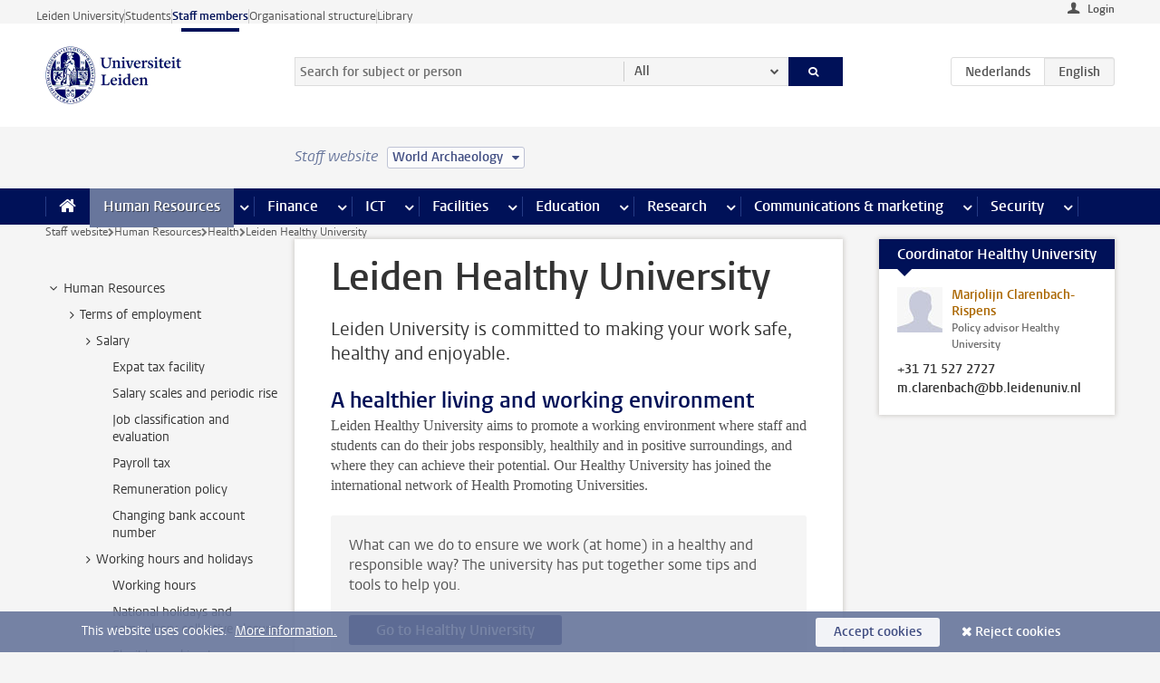

--- FILE ---
content_type: text/html;charset=UTF-8
request_url: https://www.staff.universiteitleiden.nl/human-resources/health/leiden-healty-university?cf=archaeology&cd=world-archaeology
body_size: 21241
content:



<!DOCTYPE html>
<html lang="en"  data-version="1.217.00" >
<head>









<!-- standard page html head -->

<meta charset="utf-8">
<meta name="viewport" content="width=device-width, initial-scale=1">
<meta http-equiv="X-UA-Compatible" content="IE=edge">


    <title>Leiden Healthy University - Leiden University</title>

        <link rel="canonical" href="https://www.staff.universiteitleiden.nl/human-resources/health/leiden-healty-university"/>


    <meta name="contentsource" content="hippocms" />

        <meta name="description" content="Leiden University is committed to making your work safe, healthy and enjoyable."/>
        <meta name="doctype" content="discontent"/>

<meta name="application-name" content="search"
data-content-type="contentpage"
data-content-category="general"
data-protected="false"
data-language="en"
data-last-modified-date="2025-11-20"
data-publication-date="2025-11-20"
data-uuid="1acd530f-d16b-458b-b99b-d9280541ea59"
data-website="staffmember-site"
/>
<!-- Favicon and CSS -->
<link rel='shortcut icon' href="/design-1.0/assets/icons/favicon.ico?cf=archaeology&amp;cd=world-archaeology"/>
<link rel="stylesheet" href="/design-1.0/css/ul2staff/screen.css?cf=archaeology&amp;amp;cd=world-archaeology?v=1.217.00"/>




<script>
  window.dataLayer = window.dataLayer || [];
  dataLayer.push ( {
    event: 'Custom dimensions', customDimensionData: {
      cookiesAccepted: 'false'
    },
    user: {
      internalTraffic: 'false',
    }
  });
</script>



    <!-- Global site tag (gtag.js) - Google Analytics -->
<script async src="https://www.googletagmanager.com/gtag/js?id=G-RZX9QQDBQS"></script>
<script>
  window.dataLayer = window.dataLayer || [];

  function gtag () {
    dataLayer.push(arguments);
  }

  gtag('js', new Date());
  gtag('config', 'G-RZX9QQDBQS');
</script>

    <!-- this line enables the loading of asynchronous components (together with the headContributions at the bottom) -->
    <!-- Header Scripts -->
</head>



<body class="intern staff small" data-ajax-class='{"logged-in":"/ajaxloggedincheck?cf=archaeology&amp;cd=world-archaeology", "unlocked":"/ajaxlockcheck?cf=archaeology&amp;cd=world-archaeology"}'>

<!-- To enable JS-based styles: -->
<script> document.body.className += ' js'; </script>
<div class="skiplinks">
    <a href="#content" class="skiplink">Skip to main content</a>
</div>




<div class="header-container">
<div class="top-nav-section">
<nav class="top-nav wrapper js_mobile-fit-menu-items" data-show-text="show all" data-hide-text="hide" data-items-text="menu items">
<ul id="sites-menu">
<li>
<a class=" track-event"
href="https://www.universiteitleiden.nl/en"
data-event-category="external-site"
data-event-label="Topmenu staffmember-site"
>Leiden University</a>
</li>
<li>
<a class=" track-event"
href="https://www.student.universiteitleiden.nl/en"
data-event-category="student-site"
data-event-label="Topmenu staffmember-site"
>Students</a>
</li>
<li>
<a class="active track-event"
href="/?cf=archaeology&cd=world-archaeology"
data-event-category="staffmember-site"
data-event-label="Topmenu staffmember-site"
>Staff members</a>
</li>
<li>
<a class=" track-event"
href="https://www.organisatiegids.universiteitleiden.nl/en"
data-event-category="org-site"
data-event-label="Topmenu staffmember-site"
>Organisational structure</a>
</li>
<li>
<a class=" track-event"
href="https://www.library.universiteitleiden.nl/"
data-event-category="library-site"
data-event-label="Topmenu staffmember-site"
>Library</a>
</li>
</ul>
</nav>
</div>    <header id="header-main" class="wrapper">



<div class="user">

        <form action="/human-resources/health/leiden-healty-university?_hn:type=action&amp;_hn:ref=r80_r2_r1&amp;cf=archaeology&amp;cd=world-archaeology" id="login" method="post">
            <input type="hidden" name="action" value="login">
            <fieldset>
                <button type="submit" class="track-event" data-event-category="login"
                        data-event-action="click">Login</button>
            </fieldset>
        </form>
</div>
        <h1 class="logo">
            <a href="/?cf=archaeology&amp;cd=world-archaeology">
                <img width="151" height="64" src="/design-1.0/assets/images/zegel.png?cf=archaeology&amp;cd=world-archaeology" alt="Universiteit Leiden"/>
            </a>
        </h1>
<!-- Standard page searchbox -->
<form id="search" method="get" action="searchresults-main">
<input type="hidden" name="website" value="staffmember-site"/>
<fieldset>
<legend>Search for subject or person and select category</legend>
<label for="search-field">Searchterm</label>
<input id="search-field" type="search" name="q" data-suggest="https://www.staff.universiteitleiden.nl/async/searchsuggestions?cf=archaeology&amp;cd=world-archaeology"
data-wait="100" data-threshold="3"
value="" placeholder="Search for subject or person"/>
<ul class="options">
<li>
<a href="/search?cf=archaeology&amp;cd=world-archaeology" data-hidden='' data-hint="Search for subject or person">
All </a>
</li>
<li>
<a href="/search?cf=archaeology&amp;cd=world-archaeology" data-hidden='{"content-category":"staffmember"}' data-hint="Search for&nbsp;persons">
Persons
</a>
</li>
<li>
<a href="/search?cf=archaeology&amp;cd=world-archaeology" data-hidden='{"content-category":"announcement"}' data-hint="Search for&nbsp;announcements">
Announcements
</a>
</li>
<li>
<a href="/search?cf=archaeology&amp;cd=world-archaeology" data-hidden='{"content-category":"news"}' data-hint="Search for&nbsp;news">
News
</a>
</li>
<li>
<a href="/search?cf=archaeology&amp;cd=world-archaeology" data-hidden='{"content-category":"event"}' data-hint="Search for&nbsp;events">
Events
</a>
</li>
<li>
<a href="/search?cf=archaeology&amp;cd=world-archaeology" data-hidden='{"content-category":"researchfunding"}' data-hint="Search for&nbsp;research funding">
Research funding
</a>
</li>
<li>
<a href="/search?cf=archaeology&amp;cd=world-archaeology" data-hidden='{"content-category":"location"}' data-hint="Search for&nbsp;locations">
Locations
</a>
</li>
<li>
<a href="/search?cf=archaeology&amp;cd=world-archaeology" data-hidden='{"content-category":"course"}' data-hint="Search for&nbsp;courses">
Courses
</a>
</li>
<li>
<a href="/search?cf=archaeology&amp;cd=world-archaeology" data-hidden='{"content-category":"vacancy"}' data-hint="Search for&nbsp;vacancies">
Vacancies
</a>
</li>
<li>
<a href="/search?cf=archaeology&amp;cd=world-archaeology" data-hidden='{"content-category":"general"}' data-hint="Search for&nbsp;subject">
Subject
</a>
</li>
<li>
<a href="/search?cf=archaeology&amp;cd=world-archaeology" data-hidden='{"keywords":"true"}' data-hint="Search for&nbsp;keywords">
Keywords
</a>
</li>
</ul>
<button class="submit" type="submit">
<span>Search</span>
</button>
</fieldset>
</form><div class="language-btn-group">
<a href="https://www.medewerkers.universiteitleiden.nl/po/gezondheid/leiden-healty-university?cf=archaeology&amp;cd=world-archaeology" class="btn">
<abbr title="Nederlands">nl</abbr>
</a>
<span class="btn active">
<abbr title="English">en</abbr>
</span>
</div>    </header>
</div>

<div>



<div class="mega-menu">





<div class="context-picker">
    <div class="wrapper">
        <div class="context-picker__items">
            <span class="context-picker__site-name">Staff website</span>
            <a href="#filter">
                <span>
                        World Archaeology
                </span>
            </a>
        </div>
    </div>
</div>

    <nav aria-label="mega menu" id="mega-menu" class="main-nav mega-menu js-disclosure-nav allow-hover-expanding" data-hamburger-destination="mega-menu"
         data-nav-label="Menu">
        <ul class="main-nav__list wrapper">
            <li class="main-nav__item" data-menu-style="mega-menu">
                <a class="home js-disclosure-nav__main-link" href="/?cf=archaeology&amp;cd=world-archaeology"><span>Home</span></a>
            </li>



        <li class="main-nav__item" data-menu-style="mega-menu">


            <a href="/human-resources?cf=archaeology&amp;cd=world-archaeology" class="js-disclosure-nav__main-link active">Human Resources</a>

            <button
                    class="more-menu-items"
                    type="button"
                    aria-expanded
                    aria-haspopup="menu"
                    aria-controls="human-resources-pages"
            >
                <span class="visually-hidden">more Human Resources pages</span>
            </button>



            <ul class="mega-menu__list mega-menu__list--left mega-menu__list--three-column" id="human-resources-pages">
                    <li class="mega-menu__item">


            <a href="/human-resources/conditions-of-employment-salary-and-allowance?cf=archaeology&amp;cd=world-archaeology" >Terms of employment</a>

                        <ul>
                                <li class="mega-menu__item mega-menu__item--lvl2">


            <a href="/human-resources/conditions-of-employment-salary-and-allowance/salary?cf=archaeology&amp;cd=world-archaeology" >Salary</a>

                                </li>
                                <li class="mega-menu__item mega-menu__item--lvl2">


            <a href="/human-resources/conditions-of-employment-salary-and-allowance/working-hours/working-hours?cf=archaeology&amp;cd=world-archaeology" >Working hours</a>

                                </li>
                                <li class="mega-menu__item mega-menu__item--lvl2">


            <a href="/human-resources/conditions-of-employment-salary-and-allowance/business-travel?cf=archaeology&amp;cd=world-archaeology" >Business travel</a>

                                </li>
                                <li class="mega-menu__item mega-menu__item--lvl2">


            <a href="/human-resources/conditions-of-employment-salary-and-allowance/allowances-and-expense-claims?cf=archaeology&amp;cd=world-archaeology" >Allowances</a>

                                </li>
                                <li class="mega-menu__item mega-menu__item--lvl2">


            <a href="/human-resources/conditions-of-employment-salary-and-allowance/collective-labour-agreement-and-regulations/collective-labour-agreement-cao?cf=archaeology&amp;cd=world-archaeology" >CAO and regulations</a>

                                </li>
                                <li class="mega-menu__item mega-menu__item--lvl2">


            <a href="/human-resources/conditions-of-employment-salary-and-allowance/terms-of-employment-individual-choices-model/terms-of-employment-individual-choices-model?cf=archaeology&amp;cd=world-archaeology" >Individual Choices Model</a>

                                </li>
                                <li class="mega-menu__item mega-menu__item--lvl2">


            <a href="/human-resources/conditions-of-employment-salary-and-allowance/leave/annual-leave?cf=archaeology&amp;cd=world-archaeology" >Leave</a>

                                </li>
                        </ul>
                    </li>
                    <li class="mega-menu__item">


            <a href="/human-resources/new-staff?cf=archaeology&amp;cd=world-archaeology" >New staff</a>

                        <ul>
                                <li class="mega-menu__item mega-menu__item--lvl2">


            <a href="/human-resources/new-staff/terms-of-employment-in-short/overview-terms-of-employment?cf=archaeology&amp;cd=world-archaeology" >Terms of employment in short</a>

                                </li>
                                <li class="mega-menu__item mega-menu__item--lvl2">


            <a href="/human-resources/new-staff/registration-and-contract?cf=archaeology&amp;cd=world-archaeology" >Registration and contract</a>

                                </li>
                                <li class="mega-menu__item mega-menu__item--lvl2">


            <a href="/human-resources/new-staff/practical-issues/introduction-day-new-staffmembers?cf=archaeology&amp;cd=world-archaeology" >Practical issues</a>

                                </li>
                                <li class="mega-menu__item mega-menu__item--lvl2">


            <a href="/human-resources/international-staff/service-centre-international-staff/service-centre-international-staff?cf=archaeology&amp;cd=world-archaeology" >International staff</a>

                                </li>
                        </ul>
                    </li>
                    <li class="mega-menu__item">


            <a href="/human-resources/health?cf=archaeology&amp;cd=world-archaeology" >Health</a>

                        <ul>
                                <li class="mega-menu__item mega-menu__item--lvl2">


            <a href="/human-resources/health/university-doctor?cf=archaeology&amp;cd=world-archaeology" >University doctor</a>

                                </li>
                                <li class="mega-menu__item mega-menu__item--lvl2">


            <a href="/human-resources/health/illness?cf=archaeology&amp;cd=world-archaeology" >Illness</a>

                                </li>
                                <li class="mega-menu__item mega-menu__item--lvl2">


            <a href="/human-resources/health/pregnancy?cf=archaeology&amp;cd=world-archaeology" >Pregnancy</a>

                                </li>
                                <li class="mega-menu__item mega-menu__item--lvl2">


            <a href="/human-resources/health/working-with-a-functional-limitation?cf=archaeology&amp;cd=world-archaeology" >Working with a functional limitation</a>

                                </li>
                                <li class="mega-menu__item mega-menu__item--lvl2">


            <a href="/human-resources/health/mental-fitness?cf=archaeology&amp;cd=world-archaeology" >Mental fitness</a>

                                </li>
                                <li class="mega-menu__item mega-menu__item--lvl2">


            <a href="/human-resources/health/work-pressure?cf=archaeology&amp;cd=world-archaeology" >Work pressure</a>

                                </li>
                                <li class="mega-menu__item mega-menu__item--lvl2">


            <a href="/human-resources/health/leiden-healthy-university?cf=archaeology&amp;cd=world-archaeology" >Leiden Healthy University</a>

                                </li>
                        </ul>
                    </li>
                    <li class="mega-menu__item">


            <a href="/human-resources/help-support-and-complains?cf=archaeology&amp;cd=world-archaeology" >Help, support and complains</a>

                        <ul>
                                <li class="mega-menu__item mega-menu__item--lvl2">


            <a href="/human-resources/help-support-and-complains/contact/pssc-service-point?cf=archaeology&amp;cd=world-archaeology" >Contact</a>

                                </li>
                                <li class="mega-menu__item mega-menu__item--lvl2">


            <a href="/human-resources/help-support-and-complains/self-service/self-service?cf=archaeology&amp;cd=world-archaeology" >Self Service</a>

                                </li>
                                <li class="mega-menu__item mega-menu__item--lvl2">


            <a href="/human-resources/help-support-and-complains/bas-insite?cf=archaeology&amp;cd=world-archaeology" >BAS InSite</a>

                                </li>
                                <li class="mega-menu__item mega-menu__item--lvl2">


            <a href="/human-resources/social-safety?cf=archaeology&amp;cd=world-archaeology" >Confidential counsellors and complaints committees</a>

                                </li>
                                <li class="mega-menu__item mega-menu__item--lvl2">


            <a href="/human-resources/help-support-and-complains/contact/pssc-service-point?cf=archaeology&amp;cd=world-archaeology" >Service Point Personnel</a>

                                </li>
                        </ul>
                    </li>
                    <li class="mega-menu__item">


            <a href="/human-resources/international-staff?cf=archaeology&amp;cd=world-archaeology" >International staff</a>

                        <ul>
                                <li class="mega-menu__item mega-menu__item--lvl2">


            <a href="/human-resources/international-staff/service-centre-international-staff/service-centre-international-staff?cf=archaeology&amp;cd=world-archaeology" >Service Centre International Staff</a>

                                </li>
                                <li class="mega-menu__item mega-menu__item--lvl2">


            <a href="/human-resources/international-staff/immigration-and-formalities/immigration-and-formalities?cf=archaeology&amp;cd=world-archaeology" >Immigration and formalities</a>

                                </li>
                                <li class="mega-menu__item mega-menu__item--lvl2">


            <a href="/human-resources/international-staff/housing/university-accommodation?cf=archaeology&amp;cd=world-archaeology" >Housing</a>

                                </li>
                                <li class="mega-menu__item mega-menu__item--lvl2">


            <a href="/human-resources/international-staff/social-life-and-settling-in/social-life-and-settling-in?cf=archaeology&amp;cd=world-archaeology" >Social life and settling in</a>

                                </li>
                                <li class="mega-menu__item mega-menu__item--lvl2">


            <a href="/human-resources/international-staff/taxes-and-social-security/taxes-and-social-security?cf=archaeology&amp;cd=world-archaeology" >Taxes and social security</a>

                                </li>
                                <li class="mega-menu__item mega-menu__item--lvl2">


            <a href="/human-resources/international-staff/insurances/health-insurance?cf=archaeology&amp;cd=world-archaeology" >Insurances</a>

                                </li>
                                <li class="mega-menu__item mega-menu__item--lvl2">


            <a href="/human-resources/international-staff/getting-around/getting-around?cf=archaeology&amp;cd=world-archaeology" >Getting around</a>

                                </li>
                                <li class="mega-menu__item mega-menu__item--lvl2">


            <a href="/human-resources/international-staff/frequently-asked-questions/frequently-asked-questions?cf=archaeology&amp;cd=world-archaeology" >Frequently asked questions</a>

                                </li>
                        </ul>
                    </li>
                    <li class="mega-menu__item">


            <a href="/human-resources/learning-and-development?cf=archaeology&amp;cd=world-archaeology" >Learning and development</a>

                        <ul>
                                <li class="mega-menu__item mega-menu__item--lvl2">


            <a href="/human-resources/learning-and-development/training?cf=archaeology&amp;cd=world-archaeology" >Training</a>

                                </li>
                                <li class="mega-menu__item mega-menu__item--lvl2">


            <a href="/human-resources/learning-and-development/coaching?cf=archaeology&amp;cd=world-archaeology" >Coaching</a>

                                </li>
                                <li class="mega-menu__item mega-menu__item--lvl2">


            <a href="/human-resources/learning-and-development/career-guidance-and-mobility?cf=archaeology&amp;cd=world-archaeology" >Career guidance and mobility</a>

                                </li>
                                <li class="mega-menu__item mega-menu__item--lvl2">


            <a href="/human-resources/learning-and-development/teacher-professionalisation?cf=archaeology&amp;cd=world-archaeology" >Teacher development</a>

                                </li>
                                <li class="mega-menu__item mega-menu__item--lvl2">


            <a href="/human-resources/learning-and-development/phd-candidates-and-postdocs/phd-candidates?cf=archaeology&amp;cd=world-archaeology" >PhD candidates and postdocs</a>

                                </li>
                        </ul>
                    </li>
                    <li class="mega-menu__item">


            <a href="/human-resources/hr-policy-and-code-of-conduct?cf=archaeology&amp;cd=world-archaeology" >HR policy</a>

                        <ul>
                                <li class="mega-menu__item mega-menu__item--lvl2">


            <a href="/human-resources/hr-policy-and-code-of-conduct/code-of-conduct/code-of-conduct-integrity?cf=archaeology&amp;cd=world-archaeology" >Code of conduct</a>

                                </li>
                                <li class="mega-menu__item mega-menu__item--lvl2">


            <a href="/human-resources/hr-policy-and-code-of-conduct/hr-policy/university-hr-policy?cf=archaeology&amp;cd=world-archaeology" >HR policy</a>

                                </li>
                                <li class="mega-menu__item mega-menu__item--lvl2">


            <a href="/human-resources/hr-policy-and-code-of-conduct/hiring-and-recruiting?cf=archaeology&amp;cd=world-archaeology" >Recruitment and selection</a>

                                </li>
                                <li class="mega-menu__item mega-menu__item--lvl2">


            <a href="/human-resources/hr-policy-and-code-of-conduct/diversity-and-inclusiveness/working-in-a-diverse-environment?cf=archaeology&amp;cd=world-archaeology" >Diversity and inclusiveness</a>

                                </li>
                                <li class="mega-menu__item mega-menu__item--lvl2">


            <a href="/human-resources/grow?cf=archaeology&amp;cd=world-archaeology" >GROW</a>

                                </li>
                                <li class="mega-menu__item mega-menu__item--lvl2">


            <a href="/human-resources/pd-interviews/continuing-education-rules-and-regulations?cf=archaeology&amp;cd=world-archaeology" >Continuing education rules and regulations</a>

                                </li>
                                <li class="mega-menu__item mega-menu__item--lvl2">


            <a href="https://www.universiteitleiden.nl/en/dossiers/leadership" >Leadership</a>

                                </li>
                        </ul>
                    </li>
                    <li class="mega-menu__item">


            <a href="/human-resources/social-safety?cf=archaeology&amp;cd=world-archaeology" >Social safety</a>

                        <ul>
                                <li class="mega-menu__item mega-menu__item--lvl2">


            <a href="/human-resources/social-safety/confidential-counsellors-overview/confidential-counsellors?cf=archaeology&amp;cd=world-archaeology" >Confidential counsellors</a>

                                </li>
                                <li class="mega-menu__item mega-menu__item--lvl2">


            <a href="/human-resources/social-safety/staff-ombuds-officer?cf=archaeology&amp;cd=world-archaeology" >Staff ombuds officer</a>

                                </li>
                                <li class="mega-menu__item mega-menu__item--lvl2">


            <a href="/human-resources/social-safety/complaints-committees-overview?cf=archaeology&amp;cd=world-archaeology" >Complaints committees</a>

                                </li>
                        </ul>
                    </li>
                    <li class="mega-menu__item">


            <a href="/human-resources/social-security-and-insurances?cf=archaeology&amp;cd=world-archaeology" >Social security and insurances</a>

                        <ul>
                                <li class="mega-menu__item mega-menu__item--lvl2">


            <a href="/human-resources/social-security-and-insurances/collective-insurances/health-insurance?cf=archaeology&amp;cd=world-archaeology" >Collective insurances</a>

                                </li>
                                <li class="mega-menu__item mega-menu__item--lvl2">


            <a href="/human-resources/social-security-and-insurances/unfit-for-work/allowances-when-unfit-for-work?cf=archaeology&amp;cd=world-archaeology" >Unfit for work</a>

                                </li>
                                <li class="mega-menu__item mega-menu__item--lvl2">


            <a href="/human-resources/social-security-and-insurances/pension/pension-building-abp?cf=archaeology&amp;cd=world-archaeology" >Pension</a>

                                </li>
                                <li class="mega-menu__item mega-menu__item--lvl2">


            <a href="/human-resources/social-security-and-insurances/unemployment/unemployment-benefits?cf=archaeology&amp;cd=world-archaeology" >Unemployment</a>

                                </li>
                                <li class="mega-menu__item mega-menu__item--lvl2">


            <a href="/human-resources/social-security-and-insurances/new-job/new-job-or-end-of-contract?cf=archaeology&amp;cd=world-archaeology" >New job</a>

                                </li>
                        </ul>
                    </li>
            </ul>
        </li>
        <li class="main-nav__item" data-menu-style="mega-menu">


            <a href="/finance-and-procurement?cf=archaeology&amp;cd=world-archaeology" class="js-disclosure-nav__main-link">Finance</a>

            <button
                    class="more-menu-items"
                    type="button"
                    aria-expanded
                    aria-haspopup="menu"
                    aria-controls="finance-pages"
            >
                <span class="visually-hidden">more Finance pages</span>
            </button>



            <ul class="mega-menu__list mega-menu__list--left mega-menu__list--three-column" id="finance-pages">
                    <li class="mega-menu__item">


            <a href="/finance-and-procurement/compensations-and-declarations?cf=archaeology&amp;cd=world-archaeology" >Compensations and declarations</a>

                        <ul>
                                <li class="mega-menu__item mega-menu__item--lvl2">


            <a href="/human-resources/conditions-of-employment-salary-and-allowance/allowances-and-expense-claims/commuting-allowance?cf=archaeology&amp;cd=world-archaeology" >Commuting</a>

                                </li>
                                <li class="mega-menu__item mega-menu__item--lvl2">


            <a href="/human-resources/conditions-of-employment-salary-and-allowance/allowances-and-expense-claims/business-travel?cf=archaeology&amp;cd=world-archaeology" >Business travel</a>

                                </li>
                                <li class="mega-menu__item mega-menu__item--lvl2">


            <a href="/human-resources/conditions-of-employment-salary-and-allowance/allowances-and-expense-claims/relocation-expenses?cf=archaeology&amp;cd=world-archaeology" >Relocating</a>

                                </li>
                                <li class="mega-menu__item mega-menu__item--lvl2">


            <a href="/human-resources/conditions-of-employment-salary-and-allowance/allowances-and-expense-claims?cf=archaeology&amp;cd=world-archaeology" >Expense claims</a>

                                </li>
                                <li class="mega-menu__item mega-menu__item--lvl2">


            <a href="/human-resources/conditions-of-employment-salary-and-allowance/allowances-and-expense-claims/other-allowances?cf=archaeology&amp;cd=world-archaeology" >Other allowances</a>

                                </li>
                        </ul>
                    </li>
                    <li class="mega-menu__item">


            <a href="/finance-and-procurement/financial-services?cf=archaeology&amp;cd=world-archaeology" >Financial services</a>

                        <ul>
                                <li class="mega-menu__item mega-menu__item--lvl2">


            <a href="/protected/finance-and-procurement/financial-services/invoice-payments?cf=archaeology&amp;cd=world-archaeology" >Invoice payments</a>

                                </li>
                                <li class="mega-menu__item mega-menu__item--lvl2">


            <a href="/protected/finance-and-procurement/financial-services/sales-invoices-and-credit-notes?cf=archaeology&amp;cd=world-archaeology" >Sales invoices, credit notes and receiving payments</a>

                                </li>
                                <li class="mega-menu__item mega-menu__item--lvl2">


            <a href="/protected/finance-and-procurement/financial-services/payments-without-an-invoice-by-bank-transfer-vvv-gift-card-or-cash-taxable-remuneration-ib47?cf=archaeology&amp;cd=world-archaeology" >Payments without an invoice</a>

                                </li>
                                <li class="mega-menu__item mega-menu__item--lvl2">


            <a href="/finance-and-procurement/financial-services/payments-to-research-participants?cf=archaeology&amp;cd=world-archaeology" >Payments to research participants</a>

                                </li>
                                <li class="mega-menu__item mega-menu__item--lvl2">


            <a href="https://www.staff.universiteitleiden.nl/protected/finance-and-procurement/financial-services/conferences-and-seminars/conferences-and-seminars" >Conferences and seminars</a>

                                </li>
                        </ul>
                    </li>
                    <li class="mega-menu__item">


            <a href="/finance-and-procurement/procurement-purchasing-and-ordering?cf=archaeology&amp;cd=world-archaeology" >Procurement, purchasing and ordering</a>

                        <ul>
                                <li class="mega-menu__item mega-menu__item--lvl2">


            <a href="/protected/finance-and-procurement/procurement-purchasing-and-ordering/framework-contracts/blanket-order?cf=archaeology&amp;cd=world-archaeology" >Framework contracts</a>

                                </li>
                                <li class="mega-menu__item mega-menu__item--lvl2">


            <a href="https://www.staff.universiteitleiden.nl/protected/finance-and-procurement/procurement-purchasing-and-ordering/procurement-procedures/procurement-procedures" >Procurement procedures</a>

                                </li>
                                <li class="mega-menu__item mega-menu__item--lvl2">


            <a href="/finance-and-procurement/procurement-purchasing-and-ordering/service-portal?cf=archaeology&amp;cd=world-archaeology" >Service portal</a>

                                </li>
                                <li class="mega-menu__item mega-menu__item--lvl2">


            <a href="https://www.staff.universiteitleiden.nl/protected/finance-and-procurement/procurement-purchasing-and-ordering/research-equipment/research-equipment" >Research equipment</a>

                                </li>
                                <li class="mega-menu__item mega-menu__item--lvl2">


            <a href="https://www.staff.universiteitleiden.nl/protected/finance-and-procurement/procurement-purchasing-and-ordering/real-estate/real-estate" >Real estate</a>

                                </li>
                        </ul>
                    </li>
                    <li class="mega-menu__item">


            <a href="/finance-and-procurement/financial-policy?cf=archaeology&amp;cd=world-archaeology" >Financial policy</a>

                        <ul>
                                <li class="mega-menu__item mega-menu__item--lvl2">


            <a href="/finance-and-procurement/financial-policy/university-finances/central-government-grant-and-funding?cf=archaeology&amp;cd=world-archaeology" >University finances</a>

                                </li>
                                <li class="mega-menu__item mega-menu__item--lvl2">


            <a href="/finance-and-procurement/financial-policy/financial-planning-and-control-cycles/annual-plan?cf=archaeology&amp;cd=world-archaeology" >Financial planning and control cycles</a>

                                </li>
                                <li class="mega-menu__item mega-menu__item--lvl2">


            <a href="/protected/finance-and-procurement/financial-policy/regulations-and-guidelines/finance-guide?cf=archaeology&amp;cd=world-archaeology" >Regulations and guidelines</a>

                                </li>
                                <li class="mega-menu__item mega-menu__item--lvl2">


            <a href="/finance-and-procurement/financial-policy/audits/audit?cf=archaeology&amp;cd=world-archaeology" >Audit</a>

                                </li>
                        </ul>
                    </li>
                    <li class="mega-menu__item">


            <a href="/finance-and-procurement/projects-relating-to-second-and-third-income-streams?cf=archaeology&amp;cd=world-archaeology" >Projects relating to second and third income streams</a>

                        <ul>
                                <li class="mega-menu__item mega-menu__item--lvl2">


            <a href="https://www.staff.universiteitleiden.nl/protected/finance-and-procurement/projects-relating-to-second-and-third-income-streams/working-for-third-parties/working-for-third-parties" >Working for third parties</a>

                                </li>
                                <li class="mega-menu__item mega-menu__item--lvl2">


            <a href="/protected/finance-and-procurement/projects-relating-to-second-and-third-income-streams/financial-project-management/project-management?cf=archaeology&amp;cd=world-archaeology" >Financial project management</a>

                                </li>
                        </ul>
                    </li>
                    <li class="mega-menu__item">


            <a href="/finance-and-procurement/help-and-support?cf=archaeology&amp;cd=world-archaeology" >Help and Support</a>

                        <ul>
                                <li class="mega-menu__item mega-menu__item--lvl2">


            <a href="/finance-and-procurement/help-and-support/department-financial-economic-affairs/department-financial-economic-affairs?cf=archaeology&amp;cd=world-archaeology" >Department Financial Economic Affairs</a>

                                </li>
                                <li class="mega-menu__item mega-menu__item--lvl2">


            <a href="https://www.staff.universiteitleiden.nl/protected/finance-and-procurement/help-and-support/fssc-service-point/fssc-service-point" >Service Point Finance</a>

                                </li>
                                <li class="mega-menu__item mega-menu__item--lvl2">


            <a href="/protected/finance-and-procurement/help-and-support/controllers/controllers-faculties-and-expertise-centra?cf=archaeology&amp;cd=world-archaeology" >Controllers</a>

                                </li>
                                <li class="mega-menu__item mega-menu__item--lvl2">


            <a href="/finance-and-procurement/help-and-support/university-procurement/university-procurement?cf=archaeology&amp;cd=world-archaeology" >University Procurement</a>

                                </li>
                                <li class="mega-menu__item mega-menu__item--lvl2">


            <a href="/finance-and-procurement/help-and-support/audit-department?cf=archaeology&amp;cd=world-archaeology" >Audit department</a>

                                </li>
                        </ul>
                    </li>
            </ul>
        </li>
        <li class="main-nav__item" data-menu-style="mega-menu">


            <a href="/ict?cf=archaeology&amp;cd=world-archaeology" class="js-disclosure-nav__main-link">ICT</a>

            <button
                    class="more-menu-items"
                    type="button"
                    aria-expanded
                    aria-haspopup="menu"
                    aria-controls="ict-pages"
            >
                <span class="visually-hidden">more ICT pages</span>
            </button>



            <ul class="mega-menu__list mega-menu__list--left mega-menu__list--three-column" id="ict-pages">
                    <li class="mega-menu__item">


            <a href="/ict/e-mail?cf=archaeology&amp;cd=world-archaeology" >E-mail</a>

                        <ul>
                                <li class="mega-menu__item mega-menu__item--lvl2">


            <a href="/ict/e-mail/synchronising-mail-and-calendar?cf=archaeology&amp;cd=world-archaeology" >Synchronising mail and calendar</a>

                                </li>
                        </ul>
                    </li>
                    <li class="mega-menu__item">


            <a href="/ict/ict-workplace?cf=archaeology&amp;cd=world-archaeology" >ICT workplace</a>

                        <ul>
                                <li class="mega-menu__item mega-menu__item--lvl2">


            <a href="/ict/ict-workplace/hardware/desktops-and-laptops?cf=archaeology&amp;cd=world-archaeology" >Hardware</a>

                                </li>
                                <li class="mega-menu__item mega-menu__item--lvl2">


            <a href="/ict/ict-workplace/printing-and-copying/printing-and-copying?cf=archaeology&amp;cd=world-archaeology" >Printing and copying</a>

                                </li>
                                <li class="mega-menu__item mega-menu__item--lvl2">


            <a href="/ict/ict-workplace/software-and-collaboration-tools?cf=archaeology&amp;cd=world-archaeology" >Software and online tools</a>

                                </li>
                                <li class="mega-menu__item mega-menu__item--lvl2">


            <a href="/ict/ict-workplace/telephones?cf=archaeology&amp;cd=world-archaeology" >Telephones</a>

                                </li>
                                <li class="mega-menu__item mega-menu__item--lvl2">


            <a href="/ict/ict-workplace/wifi/wifi-and-eduroam?cf=archaeology&amp;cd=world-archaeology" >Wifi</a>

                                </li>
                        </ul>
                    </li>
                    <li class="mega-menu__item">


            <a href="/ict/ulcn-account?cf=archaeology&amp;cd=world-archaeology" >ULCN-account</a>

                        <ul>
                                <li class="mega-menu__item mega-menu__item--lvl2">


            <a href="/ict/ulcn-account/forgotten-your-password?cf=archaeology&amp;cd=world-archaeology" >Forgotten your password</a>

                                </li>
                                <li class="mega-menu__item mega-menu__item--lvl2">


            <a href="/ict/ulcn-account/requesting-account/username?cf=archaeology&amp;cd=world-archaeology" >Username</a>

                                </li>
                                <li class="mega-menu__item mega-menu__item--lvl2">


            <a href="/ict/ulcn-account/requesting-account/activation-and-management?cf=archaeology&amp;cd=world-archaeology" >Activating and managing your account</a>

                                </li>
                                <li class="mega-menu__item mega-menu__item--lvl2">


            <a href="/ict/ulcn-account/additional-authentication?cf=archaeology&amp;cd=world-archaeology" >Additional authentication</a>

                                </li>
                                <li class="mega-menu__item mega-menu__item--lvl2">


            <a href="/ict/ulcn-account/guest-or-external-account?cf=archaeology&amp;cd=world-archaeology" >Applying for a guest/external account</a>

                                </li>
                        </ul>
                    </li>
                    <li class="mega-menu__item">


            <a href="/ict/working-from-home?cf=archaeology&amp;cd=world-archaeology" >Working from home</a>

                        <ul>
                                <li class="mega-menu__item mega-menu__item--lvl2">


            <a href="/ict/working-from-home/office-365-and-onedrive?cf=archaeology&amp;cd=world-archaeology" >Microsoft 365 and OneDrive</a>

                                </li>
                                <li class="mega-menu__item mega-menu__item--lvl2">


            <a href="/ict/working-from-home/microsoft-teams?cf=archaeology&amp;cd=world-archaeology" >Microsoft Teams</a>

                                </li>
                                <li class="mega-menu__item mega-menu__item--lvl2">


            <a href="/ict/working-from-home/remote-workplace?cf=archaeology&amp;cd=world-archaeology" >Remote workspace</a>

                                </li>
                                <li class="mega-menu__item mega-menu__item--lvl2">


            <a href="/ict/working-from-home/secure-online-workspace-from-home?cf=archaeology&amp;cd=world-archaeology" >Secure online workspace from home</a>

                                </li>
                        </ul>
                    </li>
                    <li class="mega-menu__item">


            <a href="/ict/help-and-support?cf=archaeology&amp;cd=world-archaeology" >Help and support</a>

                        <ul>
                                <li class="mega-menu__item mega-menu__item--lvl2">


            <a href="/ict/help-and-support/application-forms/application-forms?cf=archaeology&amp;cd=world-archaeology" >Application forms</a>

                                </li>
                                <li class="mega-menu__item mega-menu__item--lvl2">


            <a href="/ict/help-and-support/manuals?cf=archaeology&amp;cd=world-archaeology" >Manuals</a>

                                </li>
                                <li class="mega-menu__item mega-menu__item--lvl2">


            <a href="/ict/help-and-support/helpdesks-and-contact/helpdesk-issc?cf=archaeology&amp;cd=world-archaeology" >Helpdesks and contact</a>

                                </li>
                                <li class="mega-menu__item mega-menu__item--lvl2">


            <a href="/ict/help-and-support/maintenance-and-incidents/maintainance?cf=archaeology&amp;cd=world-archaeology" >Maintenance and incidents</a>

                                </li>
                        </ul>
                    </li>
                    <li class="mega-menu__item">


            <a href="/ict/it-and-research?cf=archaeology&amp;cd=world-archaeology" >IT and research</a>

                        <ul>
                                <li class="mega-menu__item mega-menu__item--lvl2">


            <a href="/ict/it-and-research/research-data/data-management?cf=archaeology&amp;cd=world-archaeology" >Research data</a>

                                </li>
                        </ul>
                    </li>
                    <li class="mega-menu__item">


            <a href="/education/it-and-education?cf=archaeology&amp;cd=world-archaeology" >IT and education > go to Education</a>

                        <ul>
                        </ul>
                    </li>
            </ul>
        </li>
        <li class="main-nav__item" data-menu-style="mega-menu">


            <a href="/buildings-and-facilities?cf=archaeology&amp;cd=world-archaeology" class="js-disclosure-nav__main-link">Facilities</a>

            <button
                    class="more-menu-items"
                    type="button"
                    aria-expanded
                    aria-haspopup="menu"
                    aria-controls="facilities-pages"
            >
                <span class="visually-hidden">more Facilities pages</span>
            </button>



            <ul class="mega-menu__list mega-menu__list--left mega-menu__list--three-column" id="facilities-pages">
                    <li class="mega-menu__item">


            <a href="/buildings-and-facilities/workplace/workplace-in-the-office?cf=archaeology&amp;cd=world-archaeology" >Workplace</a>

                        <ul>
                                <li class="mega-menu__item mega-menu__item--lvl2">


            <a href="/buildings-and-facilities/workplace/workplace-in-the-office?cf=archaeology&amp;cd=world-archaeology" >Workplace in the office</a>

                                </li>
                                <li class="mega-menu__item mega-menu__item--lvl2">


            <a href="/buildings-and-facilities/workplace/reserving-workstations?cf=archaeology&amp;cd=world-archaeology" >Reserving workstations</a>

                                </li>
                                <li class="mega-menu__item mega-menu__item--lvl2">


            <a href="/buildings-and-facilities/workplace/requesting-facilities-for-working-from-home?cf=archaeology&amp;cd=world-archaeology" >Requesting facilities for working from home</a>

                                </li>
                                <li class="mega-menu__item mega-menu__item--lvl2">


            <a href="/buildings-and-facilities/workplace/laboratories/working-in-a-lab?cf=archaeology&amp;cd=world-archaeology" >Laboratories</a>

                                </li>
                                <li class="mega-menu__item mega-menu__item--lvl2">


            <a href="/buildings-and-facilities/workplace/environmental-awareness-at-work?cf=archaeology&amp;cd=world-archaeology" >Environmental awareness at work</a>

                                </li>
                        </ul>
                    </li>
                    <li class="mega-menu__item">


            <a href="/buildings-and-facilities/facilities?cf=archaeology&amp;cd=world-archaeology" >Facilities</a>

                        <ul>
                                <li class="mega-menu__item mega-menu__item--lvl2">


            <a href="/buildings-and-facilities/facilities/lu-card?cf=archaeology&amp;cd=world-archaeology" >LU-Card</a>

                                </li>
                                <li class="mega-menu__item mega-menu__item--lvl2">


            <a href="/buildings-and-facilities/facilities/parking/parking?cf=archaeology&amp;cd=world-archaeology" >Parking</a>

                                </li>
                                <li class="mega-menu__item mega-menu__item--lvl2">


            <a href="/buildings-and-facilities/facilities/bicycles/bicycles?cf=archaeology&amp;cd=world-archaeology" >Bicycles</a>

                                </li>
                                <li class="mega-menu__item mega-menu__item--lvl2">


            <a href="/buildings-and-facilities/facilities/printing-and-copying?cf=archaeology&amp;cd=world-archaeology" >Printing and copying</a>

                                </li>
                                <li class="mega-menu__item mega-menu__item--lvl2">


            <a href="/buildings-and-facilities/facilities/post-and-transport/post?cf=archaeology&amp;cd=world-archaeology" >Post and Transport</a>

                                </li>
                                <li class="mega-menu__item mega-menu__item--lvl2">


            <a href="/buildings-and-facilities/facilities/breastfeeding-and-quiet-rooms/lactation-rooms?cf=archaeology&amp;cd=world-archaeology" >Breastfeeding and quiet rooms</a>

                                </li>
                        </ul>
                    </li>
                    <li class="mega-menu__item">


            <a href="/buildings-and-facilities/buildings?cf=archaeology&amp;cd=world-archaeology" >Buildings</a>

                        <ul>
                                <li class="mega-menu__item mega-menu__item--lvl2">


            <a href="/buildings-and-facilities/buildings/reserving-rooms/reserving-rooms?cf=archaeology&amp;cd=world-archaeology" >Reserving rooms</a>

                                </li>
                                <li class="mega-menu__item mega-menu__item--lvl2">


            <a href="/buildings-and-facilities/buildings/service-desk-and-receptions?cf=archaeology&amp;cd=world-archaeology" >Service desks and receptions</a>

                                </li>
                                <li class="mega-menu__item mega-menu__item--lvl2">


            <a href="/buildings-and-facilities/buildings/management-and-maintenance/management-and-maintenance?cf=archaeology&amp;cd=world-archaeology" >Management and maintenance</a>

                                </li>
                                <li class="mega-menu__item mega-menu__item--lvl2">


            <a href="/buildings-and-facilities/buildings/floor-plans-and-house-rules/floor-plans?cf=archaeology&amp;cd=world-archaeology" >Floor plans and house rules</a>

                                </li>
                                <li class="mega-menu__item mega-menu__item--lvl2">


            <a href="/buildings-and-facilities/buildings/projects/projects?cf=archaeology&amp;cd=world-archaeology" >Construction projects</a>

                                </li>
                        </ul>
                    </li>
                    <li class="mega-menu__item">


            <a href="/buildings-and-facilities/catering-and-events?cf=archaeology&amp;cd=world-archaeology" >Catering and events</a>

                        <ul>
                                <li class="mega-menu__item mega-menu__item--lvl2">


            <a href="/buildings-and-facilities/catering-and-events/catering?cf=archaeology&amp;cd=world-archaeology" >Ordering catering</a>

                                </li>
                                <li class="mega-menu__item mega-menu__item--lvl2">


            <a href="/buildings-and-facilities/catering-and-events/faculty-club/faculty-club?cf=archaeology&amp;cd=world-archaeology" >Faculty Club</a>

                                </li>
                                <li class="mega-menu__item mega-menu__item--lvl2">


            <a href="/buildings-and-facilities/catering-and-events/restaurants-and-bars?cf=archaeology&amp;cd=world-archaeology" >Restaurants and bars</a>

                                </li>
                                <li class="mega-menu__item mega-menu__item--lvl2">


            <a href="/buildings-and-facilities/catering-and-events/vending-machines/vending-machines?cf=archaeology&amp;cd=world-archaeology" >Vending machines</a>

                                </li>
                                <li class="mega-menu__item mega-menu__item--lvl2">


            <a href="/buildings-and-facilities/catering-and-events/organising-an-event?cf=archaeology&amp;cd=world-archaeology" >Organising an event</a>

                                </li>
                        </ul>
                    </li>
                    <li class="mega-menu__item">


            <a href="/buildings-and-facilities/help-and-support?cf=archaeology&amp;cd=world-archaeology" >Help and support</a>

                        <ul>
                                <li class="mega-menu__item mega-menu__item--lvl2">


            <a href="/buildings-and-facilities/help-and-support/helpdesks?cf=archaeology&amp;cd=world-archaeology" >Help Desk</a>

                                </li>
                                <li class="mega-menu__item mega-menu__item--lvl2">


            <a href="/buildings-and-facilities/help-and-support/reporting-unsafe-situations?cf=archaeology&amp;cd=world-archaeology" >Reporting unsafe situations</a>

                                </li>
                                <li class="mega-menu__item mega-menu__item--lvl2">


            <a href="/buildings-and-facilities/facilities/lu-card/questions-about-your-lu-card?cf=archaeology&amp;cd=world-archaeology" >LU-Card</a>

                                </li>
                                <li class="mega-menu__item mega-menu__item--lvl2">


            <a href="/buildings-and-facilities/help-and-support/ero-coordinators/ero-coordinators?cf=archaeology&amp;cd=world-archaeology" >ERO coordinators</a>

                                </li>
                                <li class="mega-menu__item mega-menu__item--lvl2">


            <a href="/buildings-and-facilities/help-and-support/health-and-safety-coordinators/health-and-safety-coordinators?cf=archaeology&amp;cd=world-archaeology" >Health and safety coordinators</a>

                                </li>
                                <li class="mega-menu__item mega-menu__item--lvl2">


            <a href="/buildings-and-facilities/buildings/service-desk-and-receptions?cf=archaeology&amp;cd=world-archaeology" >Servicedesk and receptions</a>

                                </li>
                        </ul>
                    </li>
            </ul>
        </li>
        <li class="main-nav__item" data-menu-style="mega-menu">


            <a href="/education?cf=archaeology&amp;cd=world-archaeology" class="js-disclosure-nav__main-link">Education</a>

            <button
                    class="more-menu-items"
                    type="button"
                    aria-expanded
                    aria-haspopup="menu"
                    aria-controls="education-pages"
            >
                <span class="visually-hidden">more Education pages</span>
            </button>



            <ul class="mega-menu__list mega-menu__list--right mega-menu__list--three-column" id="education-pages">
                    <li class="mega-menu__item">


            <a href="/education/it-and-education?cf=archaeology&amp;cd=world-archaeology" >IT and education</a>

                        <ul>
                                <li class="mega-menu__item mega-menu__item--lvl2">


            <a href="/education/it-and-education/blended-learning/blended-learning?cf=archaeology&amp;cd=world-archaeology" >Blended learning</a>

                                </li>
                                <li class="mega-menu__item mega-menu__item--lvl2">


            <a href="/education/it-and-education/ai-in-education?cf=archaeology&amp;cd=world-archaeology" >AI in education</a>

                                </li>
                                <li class="mega-menu__item mega-menu__item--lvl2">


            <a href="/education/it-and-education/digital-tools?cf=archaeology&amp;cd=world-archaeology" >Digital tools</a>

                                </li>
                                <li class="mega-menu__item mega-menu__item--lvl2">


            <a href="/education/it-and-education/tools-for-interactive-learning/tools-for-interactive-learning?cf=archaeology&amp;cd=world-archaeology" >Tools for interactive learning</a>

                                </li>
                                <li class="mega-menu__item mega-menu__item--lvl2">


            <a href="/education/it-and-education/lecture-halls-and-computer-rooms/av-equipment-in-the-lecture-hall?cf=archaeology&amp;cd=world-archaeology" >Lecture halls and computer rooms</a>

                                </li>
                                <li class="mega-menu__item mega-menu__item--lvl2">


            <a href="/education/it-and-education/it-systems/e-prospectus?cf=archaeology&amp;cd=world-archaeology" >IT systems</a>

                                </li>
                        </ul>
                    </li>
                    <li class="mega-menu__item">


            <a href="/education/quality-of-education?cf=archaeology&amp;cd=world-archaeology" >Quality of education</a>

                        <ul>
                                <li class="mega-menu__item mega-menu__item--lvl2">


            <a href="/education/quality-of-education/evaluation-of-education/evaluation-of-education?cf=archaeology&amp;cd=world-archaeology" >Evaluation of education</a>

                                </li>
                                <li class="mega-menu__item mega-menu__item--lvl2">


            <a href="/education/quality-of-education/the-programme-committee/the-programme-committee?cf=archaeology&amp;cd=world-archaeology" >The Programme Committee</a>

                                </li>
                                <li class="mega-menu__item mega-menu__item--lvl2">


            <a href="/education/quality-of-education/board-of-examiners/board-of-examiners?cf=archaeology&amp;cd=world-archaeology" >Board of Examiners</a>

                                </li>
                                <li class="mega-menu__item mega-menu__item--lvl2">


            <a href="/education/quality-of-education/institutional-accreditation?cf=archaeology&amp;cd=world-archaeology" >Site visits and accreditation</a>

                                </li>
                        </ul>
                    </li>
                    <li class="mega-menu__item">


            <a href="/education/profiling?cf=archaeology&amp;cd=world-archaeology" >Policies and vision</a>

                        <ul>
                                <li class="mega-menu__item mega-menu__item--lvl2">


            <a href="/education/profiling/vision-on-education/vision-on-education?cf=archaeology&amp;cd=world-archaeology" >Vision on education</a>

                                </li>
                                <li class="mega-menu__item mega-menu__item--lvl2">


            <a href="/education/profiling/integrity-and-fraud/plagiarism?cf=archaeology&amp;cd=world-archaeology" >Integrity and fraud</a>

                                </li>
                                <li class="mega-menu__item mega-menu__item--lvl2">


            <a href="/education/profiling/student-success/student-success?cf=archaeology&amp;cd=world-archaeology" >Student success</a>

                                </li>
                                <li class="mega-menu__item mega-menu__item--lvl2">


            <a href="/education/profiling/degree-programmes/leids-register-educations?cf=archaeology&amp;cd=world-archaeology" >Degree programmes</a>

                                </li>
                        </ul>
                    </li>
                    <li class="mega-menu__item">


            <a href="/education/help-and-support?cf=archaeology&amp;cd=world-archaeology" >Help and support</a>

                        <ul>
                                <li class="mega-menu__item mega-menu__item--lvl2">


            <a href="/education/help-and-support/educational-support-units/educational-support-units?cf=archaeology&amp;cd=world-archaeology" >Educational support units</a>

                                </li>
                                <li class="mega-menu__item mega-menu__item--lvl2">


            <a href="/education/help-and-support/ict-and-education/ict-and-education-coordinators?cf=archaeology&amp;cd=world-archaeology" >ICT and education</a>

                                </li>
                                <li class="mega-menu__item mega-menu__item--lvl2">


            <a href="/education/help-and-support/library-and-education?cf=archaeology&amp;cd=world-archaeology" >Library and education</a>

                                </li>
                                <li class="mega-menu__item mega-menu__item--lvl2">


            <a href="/education/help-and-support/internationalisation-in-education/contact-information?cf=archaeology&amp;cd=world-archaeology" >Internationalisation in education</a>

                                </li>
                                <li class="mega-menu__item mega-menu__item--lvl2">


            <a href="/education/help-and-support/accessible-education?cf=archaeology&amp;cd=world-archaeology" >Accessible Education</a>

                                </li>
                        </ul>
                    </li>
                    <li class="mega-menu__item">


            <a href="/education/tests-and-theses?cf=archaeology&amp;cd=world-archaeology" >Preparing a course</a>

                        <ul>
                                <li class="mega-menu__item mega-menu__item--lvl2">


            <a href="/education/tests-and-theses/tests-and-theses/tests-and-theses?cf=archaeology&amp;cd=world-archaeology" >Tests and theses</a>

                                </li>
                                <li class="mega-menu__item mega-menu__item--lvl2">


            <a href="/education/tests-and-theses/procedures/procedures?cf=archaeology&amp;cd=world-archaeology" >Procedures</a>

                                </li>
                                <li class="mega-menu__item mega-menu__item--lvl2">


            <a href="/communications--marketing/guidelines-and-support/making-a-presentation/tips-for-a-good-presentation?cf=archaeology&amp;cd=world-archaeology" >Giving a presentation</a>

                                </li>
                                <li class="mega-menu__item mega-menu__item--lvl2">


            <a href="/vr/remote-teaching?cf=archaeology&amp;cd=world-archaeology" >Remote teaching</a>

                                </li>
                                <li class="mega-menu__item mega-menu__item--lvl2">


            <a href="/education/tests-and-theses/reserving-rooms?cf=archaeology&amp;cd=world-archaeology" >Reserving rooms</a>

                                </li>
                                <li class="mega-menu__item mega-menu__item--lvl2">


            <a href="/education/tests-and-theses/reserving-equipment/loan-audio-visual-equipment?cf=archaeology&amp;cd=world-archaeology" >Reserving equipment</a>

                                </li>
                        </ul>
                    </li>
                    <li class="mega-menu__item">


            <a href="/education/student-well-being?cf=archaeology&amp;cd=world-archaeology" >Student Well-being</a>

                        <ul>
                                <li class="mega-menu__item mega-menu__item--lvl2">


            <a href="/education/student-well-being/referral-options?cf=archaeology&amp;cd=world-archaeology" >Referral options</a>

                                </li>
                                <li class="mega-menu__item mega-menu__item--lvl2">


            <a href="/education/student-well-being/unacceptable-behaviour?cf=archaeology&amp;cd=world-archaeology" >Unacceptable behaviour</a>

                                </li>
                                <li class="mega-menu__item mega-menu__item--lvl2">


            <a href="/education/student-well-being/training-and-workshops-for-staff?cf=archaeology&amp;cd=world-archaeology" >Training and workshops for staff</a>

                                </li>
                                <li class="mega-menu__item mega-menu__item--lvl2">


            <a href="/education/student-well-being/training-and-workshops-for-students?cf=archaeology&amp;cd=world-archaeology" >Training and workshops for students</a>

                                </li>
                                <li class="mega-menu__item mega-menu__item--lvl2">


            <a href="/education/student-well-being/online-self-help-for-students?cf=archaeology&amp;cd=world-archaeology" >Online self-help for students</a>

                                </li>
                                <li class="mega-menu__item mega-menu__item--lvl2">


            <a href="/education/student-well-being/bringing-students-together?cf=archaeology&amp;cd=world-archaeology" >Bringing students together</a>

                                </li>
                                <li class="mega-menu__item mega-menu__item--lvl2">


            <a href="/education/student-well-being/background-information-on-student-well-being?cf=archaeology&amp;cd=world-archaeology" >Background information on student well-being</a>

                                </li>
                        </ul>
                    </li>
                    <li class="mega-menu__item">


            <a href="/education/innovation?cf=archaeology&amp;cd=world-archaeology" >Innovation in education</a>

                        <ul>
                                <li class="mega-menu__item mega-menu__item--lvl2">


            <a href="/education/innovation/funding-grants-and-prizes/comenius-programme?cf=archaeology&amp;cd=world-archaeology" >Comenius programme</a>

                                </li>
                                <li class="mega-menu__item mega-menu__item--lvl2">


            <a href="/human-resources/learning-and-development/teacher-development/teachers-academy?cf=archaeology&amp;cd=world-archaeology" >Teacher's Academy</a>

                                </li>
                        </ul>
                    </li>
                    <li class="mega-menu__item">


            <a href="/education/internationalisation?cf=archaeology&amp;cd=world-archaeology" >Internationalisation</a>

                        <ul>
                                <li class="mega-menu__item mega-menu__item--lvl2">


            <a href="/education/internationalisation/international-cooperation/creating-a-partnership-agreement?cf=archaeology&amp;cd=world-archaeology" >International cooperations</a>

                                </li>
                                <li class="mega-menu__item mega-menu__item--lvl2">


            <a href="/education/internationalisation/stay-abroad/safety?cf=archaeology&amp;cd=world-archaeology" >Safety abroad</a>

                                </li>
                                <li class="mega-menu__item mega-menu__item--lvl2">


            <a href="/education/internationalisation/stay-abroad/preparing-for-a-trip?cf=archaeology&amp;cd=world-archaeology" >Preparing for a trip</a>

                                </li>
                                <li class="mega-menu__item mega-menu__item--lvl2">


            <a href="/education/internationalisation/contact?cf=archaeology&amp;cd=world-archaeology" >Contact</a>

                                </li>
                        </ul>
                    </li>
                    <li class="mega-menu__item">


            <span >Organisation of the educational programme</span>

                        <ul>
                                <li class="mega-menu__item mega-menu__item--lvl2">


            <a href="/education/academic-calendar?cf=archaeology&amp;cd=world-archaeology" >Academic calendar</a>

                                </li>
                                <li class="mega-menu__item mega-menu__item--lvl2">


            <a href="/education/it-and-education/it-systems/e-prospectus?cf=archaeology&amp;cd=world-archaeology" >Prospectus</a>

                                </li>
                                <li class="mega-menu__item mega-menu__item--lvl2">


            <a href="/education/it-and-education/it-systems/timetable?cf=archaeology&amp;cd=world-archaeology" >Timetables</a>

                                </li>
                                <li class="mega-menu__item mega-menu__item--lvl2">


            <a href="/education/course-and-examination-regulations?cf=archaeology&amp;cd=world-archaeology" >Course and Examination Regulations</a>

                                </li>
                        </ul>
                    </li>
            </ul>
        </li>
        <li class="main-nav__item" data-menu-style="mega-menu">


            <a href="/research?cf=archaeology&amp;cd=world-archaeology" class="js-disclosure-nav__main-link">Research</a>

            <button
                    class="more-menu-items"
                    type="button"
                    aria-expanded
                    aria-haspopup="menu"
                    aria-controls="research-pages"
            >
                <span class="visually-hidden">more Research pages</span>
            </button>



            <ul class="mega-menu__list mega-menu__list--right mega-menu__list--three-column" id="research-pages">
                    <li class="mega-menu__item">


            <a href="/research/phds?cf=archaeology&amp;cd=world-archaeology" >PhDs</a>

                        <ul>
                                <li class="mega-menu__item mega-menu__item--lvl2">


            <a href="/research/phds/admission/admission-to-a-phd-track?cf=archaeology&amp;cd=world-archaeology" >Admission</a>

                                </li>
                                <li class="mega-menu__item mega-menu__item--lvl2">


            <a href="/research/phds/phd-trajectory/phd-track?cf=archaeology&amp;cd=world-archaeology" >PhD track</a>

                                </li>
                                <li class="mega-menu__item mega-menu__item--lvl2">


            <a href="/research/phds/finalisation-and-phd-defence-ceremony?cf=archaeology&amp;cd=world-archaeology" >Finalisation and PhD defence ceremony</a>

                                </li>
                                <li class="mega-menu__item mega-menu__item--lvl2">


            <a href="/research/phds/support-and-community?cf=archaeology&amp;cd=world-archaeology" >Support and community</a>

                                </li>
                                <li class="mega-menu__item mega-menu__item--lvl2">


            <a href="/research/phds/regulations-and-guidelines?cf=archaeology&amp;cd=world-archaeology" >Regulations and guidelines</a>

                                </li>
                        </ul>
                    </li>
                    <li class="mega-menu__item">


            <a href="/research/postdocs?cf=archaeology&amp;cd=world-archaeology" >Postdocs</a>

                        <ul>
                                <li class="mega-menu__item mega-menu__item--lvl2">


            <a href="/research/postdocs/becoming-a-postdoc?cf=archaeology&amp;cd=world-archaeology" >Becoming a postdoc</a>

                                </li>
                                <li class="mega-menu__item mega-menu__item--lvl2">


            <a href="/research/postdocs/collaborating-with-renowned-researchers?cf=archaeology&amp;cd=world-archaeology" >Collaborating with renowned researchers</a>

                                </li>
                                <li class="mega-menu__item mega-menu__item--lvl2">


            <a href="/research/postdocs/training-programmes-coaching-and-career-guidance?cf=archaeology&amp;cd=world-archaeology" >Training programmes, coaching and career guidance</a>

                                </li>
                                <li class="mega-menu__item mega-menu__item--lvl2">


            <a href="/research/postdocs/teaching?cf=archaeology&amp;cd=world-archaeology" >Teaching</a>

                                </li>
                                <li class="mega-menu__item mega-menu__item--lvl2">


            <a href="/research/postdocs/practical-support-for-internationals?cf=archaeology&amp;cd=world-archaeology" >Practical support for internationals</a>

                                </li>
                                <li class="mega-menu__item mega-menu__item--lvl2">


            <a href="/research/postdocs/confidential-advisers-health--safety?cf=archaeology&amp;cd=world-archaeology" >Confidential advisers, health & safety</a>

                                </li>
                        </ul>
                    </li>
                    <li class="mega-menu__item">


            <a href="/research/profiling?cf=archaeology&amp;cd=world-archaeology" >Policy and vision</a>

                        <ul>
                                <li class="mega-menu__item mega-menu__item--lvl2">


            <a href="/research/profiling/research-programme-data-science/research-programme-data-science?cf=archaeology&amp;cd=world-archaeology" >Research programme data science</a>

                                </li>
                                <li class="mega-menu__item mega-menu__item--lvl2">


            <a href="/research/profiling/collaboration-leiden-delft-erasmus/collaboration-leiden-delft-erasmus?cf=archaeology&amp;cd=world-archaeology" >Collaboration Leiden-Delft-Erasmus</a>

                                </li>
                                <li class="mega-menu__item mega-menu__item--lvl2">


            <a href="/research/profiling/research-internationalisation/research-internationalisation?cf=archaeology&amp;cd=world-archaeology" >Research internationalisation</a>

                                </li>
                        </ul>
                    </li>
                    <li class="mega-menu__item">


            <a href="/research/research-funding?cf=archaeology&amp;cd=world-archaeology" >External research funding</a>

                        <ul>
                                <li class="mega-menu__item mega-menu__item--lvl2">


            <a href="/research/research-funding/find-and-prepare/find-funding?cf=archaeology&amp;cd=world-archaeology" >Find and prepare</a>

                                </li>
                                <li class="mega-menu__item mega-menu__item--lvl2">


            <a href="/research/research-funding/prepare-and-write?cf=archaeology&amp;cd=world-archaeology" >Prepare and write</a>

                                </li>
                                <li class="mega-menu__item mega-menu__item--lvl2">


            <a href="/research/research-funding/grant-awarded/practical-steps-upon-awarding?cf=archaeology&amp;cd=world-archaeology" >Grant awarded</a>

                                </li>
                        </ul>
                    </li>
                    <li class="mega-menu__item">


            <a href="/research/research-support?cf=archaeology&amp;cd=world-archaeology" >Research support</a>

                        <ul>
                                <li class="mega-menu__item mega-menu__item--lvl2">


            <a href="/research/help-and-support/research-support-portal?cf=archaeology&amp;cd=world-archaeology" >Research Support Portal</a>

                                </li>
                                <li class="mega-menu__item mega-menu__item--lvl2">


            <a href="/research/research-support/leiden-research-support-network?cf=archaeology&amp;cd=world-archaeology" >Research Support Network</a>

                                </li>
                                <li class="mega-menu__item mega-menu__item--lvl2">


            <a href="/research/research-support/research-project-management-pool?cf=archaeology&amp;cd=world-archaeology" >Research Project Management Pool</a>

                                </li>
                                <li class="mega-menu__item mega-menu__item--lvl2">


            <a href="/research/research-support/vidatum?cf=archaeology&amp;cd=world-archaeology" >Vidatum</a>

                                </li>
                        </ul>
                    </li>
                    <li class="mega-menu__item">


            <a href="/research/it-and-research?cf=archaeology&amp;cd=world-archaeology" >ICT and research</a>

                        <ul>
                                <li class="mega-menu__item mega-menu__item--lvl2">


            <a href="/research/it-and-research/data-storage?cf=archaeology&amp;cd=world-archaeology" >Data storage</a>

                                </li>
                                <li class="mega-menu__item mega-menu__item--lvl2">


            <a href="/research/it-and-research/datamanagement?cf=archaeology&amp;cd=world-archaeology" >Datamanagement</a>

                                </li>
                                <li class="mega-menu__item mega-menu__item--lvl2">


            <a href="/research/it-and-research/research-software?cf=archaeology&amp;cd=world-archaeology" >Research software</a>

                                </li>
                                <li class="mega-menu__item mega-menu__item--lvl2">


            <a href="/research/it-and-research/qualtrics?cf=archaeology&amp;cd=world-archaeology" >Qualtrics</a>

                                </li>
                                <li class="mega-menu__item mega-menu__item--lvl2">


            <a href="/research/it-and-research/sharing-files?cf=archaeology&amp;cd=world-archaeology" >Sharing and sending files</a>

                                </li>
                                <li class="mega-menu__item mega-menu__item--lvl2">


            <a href="/research/it-and-research/publication-tools-1?cf=archaeology&amp;cd=world-archaeology" >Publication tools</a>

                                </li>
                                <li class="mega-menu__item mega-menu__item--lvl2">


            <a href="/research/it-and-research/research-from-home?cf=archaeology&amp;cd=world-archaeology" >Research from home</a>

                                </li>
                        </ul>
                    </li>
                    <li class="mega-menu__item">


            <a href="/research/impact?cf=archaeology&amp;cd=world-archaeology" >Step-by-step plan towards more impact</a>

                        <ul>
                                <li class="mega-menu__item mega-menu__item--lvl2">


            <a href="/research/impact/roadmap-and-examples/roadmap?cf=archaeology&amp;cd=world-archaeology" >Roadmap and examples</a>

                                </li>
                        </ul>
                    </li>
                    <li class="mega-menu__item">


            <a href="/research/quality-and-integrity?cf=archaeology&amp;cd=world-archaeology" >Quality and integrity</a>

                        <ul>
                                <li class="mega-menu__item mega-menu__item--lvl2">


            <a href="/research/quality-and-integrity/research-visitations/research-visitations?cf=archaeology&amp;cd=world-archaeology" >Research visitations</a>

                                </li>
                                <li class="mega-menu__item mega-menu__item--lvl2">


            <a href="/research/quality-and-integrity/academic-integrity/academic-integrity?cf=archaeology&amp;cd=world-archaeology" >Academic integrity</a>

                                </li>
                                <li class="mega-menu__item mega-menu__item--lvl2">


            <a href="https://www.staff.universiteitleiden.nl/protected/finance-and-procurement/projects-relating-to-second-and-third-income-streams/working-for-third-parties/working-for-third-parties" >Working for third parties</a>

                                </li>
                                <li class="mega-menu__item mega-menu__item--lvl2">


            <a href="/research/quality-and-integrity/ethics-committees/ethics-committees?cf=archaeology&amp;cd=world-archaeology" >Ethics committees</a>

                                </li>
                        </ul>
                    </li>
                    <li class="mega-menu__item">


            <a href="/research/publishing?cf=archaeology&amp;cd=world-archaeology" >Publishing</a>

                        <ul>
                                <li class="mega-menu__item mega-menu__item--lvl2">


            <a href="/research/publishing/copyright/copyright?cf=archaeology&amp;cd=world-archaeology" >Copyright</a>

                                </li>
                                <li class="mega-menu__item mega-menu__item--lvl2">


            <a href="/research/publishing/publishing-your-doctoral-dissertation/publishing-your-doctoral-dissertation?cf=archaeology&amp;cd=world-archaeology" >Publishing your doctoral dissertation</a>

                                </li>
                                <li class="mega-menu__item mega-menu__item--lvl2">


            <a href="/research/publishing/lucris-and-scholarly-publications/lucris-and-scholarly-publications?cf=archaeology&amp;cd=world-archaeology" >Scholarly Publications and LUCRIS</a>

                                </li>
                                <li class="mega-menu__item mega-menu__item--lvl2">


            <a href="/research/publishing/open-access?cf=archaeology&amp;cd=world-archaeology" >Open Access</a>

                                </li>
                                <li class="mega-menu__item mega-menu__item--lvl2">


            <a href="/research/publishing/orcid-id-and-doi/orcid-id-and-doi?cf=archaeology&amp;cd=world-archaeology" >ORCID iD and DOI</a>

                                </li>
                                <li class="mega-menu__item mega-menu__item--lvl2">


            <a href="/research/publishing/leiden-university-press/leiden-university-press?cf=archaeology&amp;cd=world-archaeology" >Leiden University Press</a>

                                </li>
                        </ul>
                    </li>
            </ul>
        </li>
        <li class="main-nav__item" data-menu-style="mega-menu">


            <a href="/communications--marketing?cf=archaeology&amp;cd=world-archaeology" class="js-disclosure-nav__main-link">Communications & marketing</a>

            <button
                    class="more-menu-items"
                    type="button"
                    aria-expanded
                    aria-haspopup="menu"
                    aria-controls="communications-marketing-pages"
            >
                <span class="visually-hidden">more Communications & marketing pages</span>
            </button>



            <ul class="mega-menu__list mega-menu__list--right mega-menu__list--three-column" id="communications-marketing-pages">
                    <li class="mega-menu__item">


            <a href="/communications--marketing/guidelines-and-support?cf=archaeology&amp;cd=world-archaeology" >Guidelines and support</a>

                        <ul>
                                <li class="mega-menu__item mega-menu__item--lvl2">


            <a href="/communications--marketing/guidelines-and-support/house-style/house-style?cf=archaeology&amp;cd=world-archaeology" >House style</a>

                                </li>
                                <li class="mega-menu__item mega-menu__item--lvl2">


            <a href="/communications--marketing/guidelines-and-support/writing-and-translating/writing-for-the-web?cf=archaeology&amp;cd=world-archaeology" >Writing and translating</a>

                                </li>
                                <li class="mega-menu__item mega-menu__item--lvl2">


            <a href="/communications--marketing/guidelines-and-support/use-of-images/images-for-the-website?cf=archaeology&amp;cd=world-archaeology" >Use of images</a>

                                </li>
                                <li class="mega-menu__item mega-menu__item--lvl2">


            <a href="/communications--marketing/guidelines-and-support/making-a-presentation/corporate-presentations?cf=archaeology&amp;cd=world-archaeology" >Making a presentation</a>

                                </li>
                                <li class="mega-menu__item mega-menu__item--lvl2">


            <a href="/communications--marketing/guidelines-and-support/website-and-web-editorial-team/web-editors?cf=archaeology&amp;cd=world-archaeology" >Website and web editorial team</a>

                                </li>
                                <li class="mega-menu__item mega-menu__item--lvl2">


            <a href="/communications--marketing/guidelines-and-support/website-and-web-editorial-team/changing-your-online-profile-page?cf=archaeology&amp;cd=world-archaeology" >Online profile page</a>

                                </li>
                                <li class="mega-menu__item mega-menu__item--lvl2">


            <a href="/communications--marketing/guidelines-and-support/social-media/social-media?cf=archaeology&amp;cd=world-archaeology" >Social Media</a>

                                </li>
                                <li class="mega-menu__item mega-menu__item--lvl2">


            <a href="/communications--marketing/guidelines-and-support/events/events?cf=archaeology&amp;cd=world-archaeology" >Conferences and Events</a>

                                </li>
                                <li class="mega-menu__item mega-menu__item--lvl2">


            <a href="/communications--marketing/guidelines-and-support/contact/communications-department?cf=archaeology&amp;cd=world-archaeology" >Contact</a>

                                </li>
                        </ul>
                    </li>
                    <li class="mega-menu__item">


            <a href="/communications--marketing/communications?cf=archaeology&amp;cd=world-archaeology" >Communications</a>

                        <ul>
                                <li class="mega-menu__item mega-menu__item--lvl2">


            <a href="/communications--marketing/communications/strategy/communication-strategy?cf=archaeology&amp;cd=world-archaeology" >Strategy</a>

                                </li>
                                <li class="mega-menu__item mega-menu__item--lvl2">


            <a href="/communications--marketing/communications/communication-tools/external-communication-resources?cf=archaeology&amp;cd=world-archaeology" >Communication tools</a>

                                </li>
                                <li class="mega-menu__item mega-menu__item--lvl2">


            <a href="/communications--marketing/communications/media-relations/press-officers?cf=archaeology&amp;cd=world-archaeology" >Media relations</a>

                                </li>
                                <li class="mega-menu__item mega-menu__item--lvl2">


            <a href="/communications--marketing/communications/science-communication/research-in-the-media?cf=archaeology&amp;cd=world-archaeology" >Science communication</a>

                                </li>
                        </ul>
                    </li>
                    <li class="mega-menu__item">


            <a href="/communications--marketing/alumni-relationships-and-funding?cf=archaeology&amp;cd=world-archaeology" >Alumni relations and funding</a>

                        <ul>
                                <li class="mega-menu__item mega-menu__item--lvl2">


            <a href="/communications--marketing/alumni-relationships-and-funding/alumni-relations/alumni-relations?cf=archaeology&amp;cd=world-archaeology" >Alumni relations</a>

                                </li>
                                <li class="mega-menu__item mega-menu__item--lvl2">


            <a href="/communications--marketing/alumni-relationships-and-funding/alumni-database/alumni-database?cf=archaeology&amp;cd=world-archaeology" >Alumni database</a>

                                </li>
                                <li class="mega-menu__item mega-menu__item--lvl2">


            <a href="/communications--marketing/alumni-relationships-and-funding/funding/funding?cf=archaeology&amp;cd=world-archaeology" >Funding</a>

                                </li>
                        </ul>
                    </li>
                    <li class="mega-menu__item">


            <a href="/communications--marketing/student-recruitment?cf=archaeology&amp;cd=world-archaeology" >Student recruitment</a>

                        <ul>
                        </ul>
                    </li>
            </ul>
        </li>
        <li class="main-nav__item" data-menu-style="mega-menu">


            <a href="/security?cf=archaeology&amp;cd=world-archaeology" class="js-disclosure-nav__main-link">Security</a>

            <button
                    class="more-menu-items"
                    type="button"
                    aria-expanded
                    aria-haspopup="menu"
                    aria-controls="security-pages"
            >
                <span class="visually-hidden">more Security pages</span>
            </button>



            <ul class="mega-menu__list mega-menu__list--right mega-menu__list--three-column" id="security-pages">
                    <li class="mega-menu__item">


            <a href="/security/information-security-and-privacy?cf=archaeology&amp;cd=world-archaeology" >Information security and privacy</a>

                        <ul>
                                <li class="mega-menu__item mega-menu__item--lvl2">


            <a href="/security/information-security-and-privacy/archive-management?cf=archaeology&amp;cd=world-archaeology" >Archive management</a>

                                </li>
                                <li class="mega-menu__item mega-menu__item--lvl2">


            <a href="/protected/security/information-security-and-privacy/privacy-and-security-policy-documents?cf=archaeology&amp;cd=world-archaeology" >Privacy and security policy documents</a>

                                </li>
                                <li class="mega-menu__item mega-menu__item--lvl2">


            <a href="/security/information-security-and-privacy/tips-for-working-securely?cf=archaeology&amp;cd=world-archaeology" >Working securely online</a>

                                </li>
                                <li class="mega-menu__item mega-menu__item--lvl2">


            <a href="/security/information-security-and-privacy/frequently-asked-questions-about-privacy-and-security?cf=archaeology&amp;cd=world-archaeology" >Frequently asked questions</a>

                                </li>
                        </ul>
                    </li>
                    <li class="mega-menu__item">


            <a href="/security/a-safe-work-environment/a-safe-work-environment?cf=archaeology&amp;cd=world-archaeology" >A safe working environment</a>

                        <ul>
                                <li class="mega-menu__item mega-menu__item--lvl2">


            <a href="/security/a-safe-work-environment/incidents-and-dangerous-situations?cf=archaeology&amp;cd=world-archaeology" >Incidents and dangerous situations</a>

                                </li>
                                <li class="mega-menu__item mega-menu__item--lvl2">


            <a href="/security/a-safe-work-environment/a-safe-work-environment/working-in-a-lab?cf=archaeology&amp;cd=world-archaeology" >Safety in a lab</a>

                                </li>
                                <li class="mega-menu__item mega-menu__item--lvl2">


            <a href="/security/a-safe-work-environment/working-with-hazardous-substances?cf=archaeology&amp;cd=world-archaeology" >Working with hazardous substances</a>

                                </li>
                                <li class="mega-menu__item mega-menu__item--lvl2">


            <a href="/security/a-safe-work-environment/emergency-response-officer?cf=archaeology&amp;cd=world-archaeology" >Emergency Response Officer</a>

                                </li>
                                <li class="mega-menu__item mega-menu__item--lvl2">


            <a href="/security/a-safe-work-environment/risk-inventory-and-evaluation?cf=archaeology&amp;cd=world-archaeology" >Risk Inventory and Evaluation</a>

                                </li>
                        </ul>
                    </li>
                    <li class="mega-menu__item">


            <a href="/protected/security/knowledge-security?cf=archaeology&amp;cd=world-archaeology" >Knowledge security</a>

                        <ul>
                                <li class="mega-menu__item mega-menu__item--lvl2">


            <a href="/protected/security/knowledge-security/frequently-asked-questions?cf=archaeology&amp;cd=world-archaeology" >Frequently asked questions</a>

                                </li>
                                <li class="mega-menu__item mega-menu__item--lvl2">


            <a href="/protected/security/knowledge-security/tools-and-tips?cf=archaeology&amp;cd=world-archaeology" >Tools and tips</a>

                                </li>
                        </ul>
                    </li>
                    <li class="mega-menu__item">


            <a href="/security/safety-and-security?cf=archaeology&amp;cd=world-archaeology" >Safety and security</a>

                        <ul>
                                <li class="mega-menu__item mega-menu__item--lvl2">


            <a href="/security/safety-and-security/camera-surveillance?cf=archaeology&amp;cd=world-archaeology" >Camera surveillance</a>

                                </li>
                        </ul>
                    </li>
            </ul>
        </li>



        </ul>
    </nav>
</div></div>

<div class="main-container">
    <div class="main wrapper clearfix">


<!-- main Student and Staff pages -->

<nav class="breadcrumb" aria-label="Breadcrumb" id="js_breadcrumbs" data-show-text="show all" data-hide-text="hide" data-items-text="breadcrumbs">
<ol id="breadcrumb-list">
<li>
<a href="/?cf=archaeology&amp;cd=world-archaeology">Staff website</a>
</li>
<li>
<a href="/human-resources?cf=archaeology&amp;cd=world-archaeology">
Human Resources
</a>
</li>
<li>
<a href="/human-resources/health?cf=archaeology&amp;cd=world-archaeology">
Health
</a>
</li>
<li>Leiden Healthy University</li>
</ol>
</nav>


































































































































































































































































































































































































<!-- Content Page content Student/Staff -->





    <nav class="sub-nav sub-nav-tree js_tree-nav" data-menu-label="Submenu" aria-label="submenu">
        <ul role="tree" class="js_add-control-icon" aria-label="submenu">

        <li role="none" class="has-children">

                <a
                        href="/human-resources"
                        title="Human Resources"
                        role="treeitem"
                        
                        aria-owns="subnav-root-humanresources"
                >
                    Human Resources
                </a>

                <ul id="subnav-root-humanresources" role="group" aria-label="submenu">

        <li role="none" class="has-children">

                <a
                        href="/human-resources/conditions-of-employment-salary-and-allowance?cf=archaeology&amp;cd=world-archaeology"
                        title="Terms of employment"
                        role="treeitem"
                        
                        aria-owns="subnav-root-humanresources-termsofemployment"
                >
                    Terms of employment
                </a>

                <ul id="subnav-root-humanresources-termsofemployment" role="group" aria-label="submenu">

        <li role="none" class="has-children">

                <a
                        href="/human-resources/conditions-of-employment-salary-and-allowance/salary?cf=archaeology&amp;cd=world-archaeology"
                        title="Salary"
                        role="treeitem"
                        
                        aria-owns="subnav-root-humanresources-termsofemployment-salary"
                >
                    Salary
                </a>

                <ul id="subnav-root-humanresources-termsofemployment-salary" role="group" aria-label="submenu">

        <li role="none" class="">

                <a
                        href="/human-resources/conditions-of-employment-salary-and-allowance/salary/30-ruling?cf=archaeology&amp;cd=world-archaeology"
                        title="Expat tax facility"
                        role="treeitem"
                        
                        
                >
                    Expat tax facility
                </a>

        </li>

        <li role="none" class="">

                <a
                        href="/human-resources/conditions-of-employment-salary-and-allowance/salary/salary-scales-and-periodic-rise?cf=archaeology&amp;cd=world-archaeology"
                        title="Salary scales and periodic rise"
                        role="treeitem"
                        
                        
                >
                    Salary scales and periodic rise
                </a>

        </li>

        <li role="none" class="">

                <a
                        href="/protected/human-resources/conditions-of-employment-salary-and-allowance/salary/job-classification-and-evaluation?cf=archaeology&amp;cd=world-archaeology"
                        title="Job classification and evaluation"
                        role="treeitem"
                        
                        
                >
                    Job classification and evaluation
                </a>

        </li>

        <li role="none" class="">

                <a
                        href="/human-resources/conditions-of-employment-salary-and-allowance/salary/payroll-tax?cf=archaeology&amp;cd=world-archaeology"
                        title="Payroll tax"
                        role="treeitem"
                        
                        
                >
                    Payroll tax
                </a>

        </li>

        <li role="none" class="">

                <a
                        href="/human-resources/conditions-of-employment-salary-and-allowance/salary/remuneration-policy?cf=archaeology&amp;cd=world-archaeology"
                        title="Remuneration policy"
                        role="treeitem"
                        
                        
                >
                    Remuneration policy
                </a>

        </li>

        <li role="none" class="">

                <a
                        href="/human-resources/conditions-of-employment-salary-and-allowance/salary/changing-bank-account-number?cf=archaeology&amp;cd=world-archaeology"
                        title="Changing bank account number"
                        role="treeitem"
                        
                        
                >
                    Changing bank account number
                </a>

        </li>
                </ul>
        </li>

        <li role="none" class="has-children">

                <a
                        href="/human-resources/conditions-of-employment-salary-and-allowance/working-hours/working-hours?cf=archaeology&amp;cd=world-archaeology"
                        title="Working hours and holidays"
                        role="treeitem"
                        
                        aria-owns="subnav-root-humanresources-termsofemployment-workinghoursandholidays"
                >
                    Working hours and holidays
                </a>

                <ul id="subnav-root-humanresources-termsofemployment-workinghoursandholidays" role="group" aria-label="submenu">

        <li role="none" class="">

                <a
                        href="/human-resources/conditions-of-employment-salary-and-allowance/working-hours/working-hours?cf=archaeology&amp;cd=world-archaeology"
                        title="Working hours"
                        role="treeitem"
                        
                        
                >
                    Working hours
                </a>

        </li>

        <li role="none" class="">

                <a
                        href="/human-resources/conditions-of-employment-salary-and-allowance/working-hours/national-holidays-and-compulsory-collective-closures?cf=archaeology&amp;cd=world-archaeology"
                        title="National holidays and compulsory collective closures"
                        role="treeitem"
                        
                        
                >
                    National holidays and compulsory collective closures
                </a>

        </li>

        <li role="none" class="">

                <a
                        href="/human-resources/conditions-of-employment-salary-and-allowance/working-hours/flexible-working-hours?cf=archaeology&amp;cd=world-archaeology"
                        title="Flexible working hours"
                        role="treeitem"
                        
                        
                >
                    Flexible working hours
                </a>

        </li>

        <li role="none" class="">

                <a
                        href="/human-resources/conditions-of-employment-salary-and-allowance/working-hours/function-based-contract?cf=archaeology&amp;cd=world-archaeology"
                        title="Function-based contract"
                        role="treeitem"
                        
                        
                >
                    Function-based contract
                </a>

        </li>
                </ul>
        </li>

        <li role="none" class="">

                <a
                        href="/human-resources/conditions-of-employment-salary-and-allowance/working-abroad?cf=archaeology&amp;cd=world-archaeology"
                        title="Working abroad"
                        role="treeitem"
                        
                        
                >
                    Working abroad
                </a>

        </li>

        <li role="none" class="has-children">

                <a
                        href="/human-resources/conditions-of-employment-salary-and-allowance/business-travel?cf=archaeology&amp;cd=world-archaeology"
                        title="Business travel"
                        role="treeitem"
                        
                        aria-owns="subnav-root-humanresources-termsofemployment-businesstravel"
                >
                    Business travel
                </a>

                <ul id="subnav-root-humanresources-termsofemployment-businesstravel" role="group" aria-label="submenu">

        <li role="none" class="">

                <a
                        href="/human-resources/conditions-of-employment-salary-and-allowance/business-travel/reimbursement-of-expenses-for-business-trips-in-the-netherlands?cf=archaeology&amp;cd=world-archaeology"
                        title="Reimbursement of expenses for business trips in the Netherlands"
                        role="treeitem"
                        
                        
                >
                    Reimbursement of expenses for business trips in the Netherlands
                </a>

        </li>

        <li role="none" class="">

                <a
                        href="/human-resources/conditions-of-employment-salary-and-allowance/business-travel/business-trips-abroad?cf=archaeology&amp;cd=world-archaeology"
                        title="Business trips abroad"
                        role="treeitem"
                        
                        
                >
                    Business trips abroad
                </a>

        </li>

        <li role="none" class="">

                <a
                        href="/human-resources/conditions-of-employment-salary-and-allowance/business-travel/reimbursement-of-expenses-for-business-trips-abroad?cf=archaeology&amp;cd=world-archaeology"
                        title="Reimbursement of expenses for business trips abroad"
                        role="treeitem"
                        
                        
                >
                    Reimbursement of expenses for business trips abroad
                </a>

        </li>

        <li role="none" class="">

                <a
                        href="/protected/human-resources/conditions-of-employment-salary-and-allowance/business-travel/book-a-business-trip-abroad?cf=archaeology&amp;cd=world-archaeology"
                        title="Book a business trip abroad"
                        role="treeitem"
                        
                        
                >
                    Book a business trip abroad
                </a>

        </li>

        <li role="none" class="">

                <a
                        href="/protected/human-resources/conditions-of-employment-salary-and-allowance/business-travel/work-related-travel-insurance?cf=archaeology&amp;cd=world-archaeology"
                        title="Work-related travel insurance"
                        role="treeitem"
                        
                        
                >
                    Work-related travel insurance
                </a>

        </li>

        <li role="none" class="">

                <a
                        href="/human-resources/conditions-of-employment-salary-and-allowance/business-travel/travel-to-high-risk-areas?cf=archaeology&amp;cd=world-archaeology"
                        title="Travel to high-risk areas"
                        role="treeitem"
                        
                        
                >
                    Travel to high-risk areas
                </a>

        </li>

        <li role="none" class="">

                <a
                        href="/human-resources/conditions-of-employment-salary-and-allowance/business-travel/travel-advice?cf=archaeology&amp;cd=world-archaeology"
                        title="Travel advice"
                        role="treeitem"
                        
                        
                >
                    Travel advice
                </a>

        </li>
                </ul>
        </li>

        <li role="none" class="has-children">

                <a
                        href="/human-resources/conditions-of-employment-salary-and-allowance/allowances-and-expense-claims?cf=archaeology&amp;cd=world-archaeology"
                        title="Allowances"
                        role="treeitem"
                        
                        aria-owns="subnav-root-humanresources-termsofemployment-allowances"
                >
                    Allowances
                </a>

                <ul id="subnav-root-humanresources-termsofemployment-allowances" role="group" aria-label="submenu">

        <li role="none" class="">

                <a
                        href="/human-resources/conditions-of-employment-salary-and-allowance/allowances-and-expense-claims/commuting-allowance?cf=archaeology&amp;cd=world-archaeology"
                        title="Commuting allowance"
                        role="treeitem"
                        
                        
                >
                    Commuting allowance
                </a>

        </li>

        <li role="none" class="">

                <a
                        href="/human-resources/conditions-of-employment-salary-and-allowance/allowances-and-expense-claims/business-travel?cf=archaeology&amp;cd=world-archaeology"
                        title="Business Travel"
                        role="treeitem"
                        
                        
                >
                    Business Travel
                </a>

        </li>

        <li role="none" class="">

                <a
                        href="/human-resources/conditions-of-employment-salary-and-allowance/allowances-and-expense-claims/relocation-expenses?cf=archaeology&amp;cd=world-archaeology"
                        title="Relocation expenses"
                        role="treeitem"
                        
                        
                >
                    Relocation expenses
                </a>

        </li>

        <li role="none" class="">

                <a
                        href="/human-resources/conditions-of-employment-salary-and-allowance/allowances-and-expense-claims/other-allowances?cf=archaeology&amp;cd=world-archaeology"
                        title="Other allowances"
                        role="treeitem"
                        
                        
                >
                    Other allowances
                </a>

        </li>

        <li role="none" class="">

                <a
                        href="/human-resources/conditions-of-employment-salary-and-allowance/allowances-and-expense-claims/internet-costs?cf=archaeology&amp;cd=world-archaeology"
                        title="Internet costs"
                        role="treeitem"
                        
                        
                >
                    Internet costs
                </a>

        </li>

        <li role="none" class="">

                <a
                        href="/human-resources/conditions-of-employment-salary-and-allowance/allowances-and-expense-claims/home-working-allowance?cf=archaeology&amp;cd=world-archaeology"
                        title="Home-working allowance"
                        role="treeitem"
                        
                        
                >
                    Home-working allowance
                </a>

        </li>

        <li role="none" class="">

                <a
                        href="/human-resources/conditions-of-employment-salary-and-allowance/allowances-and-expense-claims/frequently-asked-questions?cf=archaeology&amp;cd=world-archaeology"
                        title="Frequently asked questions"
                        role="treeitem"
                        
                        
                >
                    Frequently asked questions
                </a>

        </li>
                </ul>
        </li>

        <li role="none" class="has-children">

                <a
                        href="/human-resources/conditions-of-employment-salary-and-allowance/collective-labour-agreement-and-regulations/collective-labour-agreement-cao?cf=archaeology&amp;cd=world-archaeology"
                        title="CAO and regulations"
                        role="treeitem"
                        
                        aria-owns="subnav-root-humanresources-termsofemployment-caoandregulations"
                >
                    CAO and regulations
                </a>

                <ul id="subnav-root-humanresources-termsofemployment-caoandregulations" role="group" aria-label="submenu">

        <li role="none" class="">

                <a
                        href="/human-resources/conditions-of-employment-salary-and-allowance/collective-labour-agreement-and-regulations/collective-labour-agreement-cao?cf=archaeology&amp;cd=world-archaeology"
                        title="Collective Labour Agreement (CAO)"
                        role="treeitem"
                        
                        
                >
                    Collective Labour Agreement (CAO)
                </a>

        </li>
                </ul>
        </li>

        <li role="none" class="has-children">

                <a
                        href="/human-resources/conditions-of-employment-salary-and-allowance/terms-of-employment-individual-choices-model?cf=archaeology&amp;cd=world-archaeology"
                        title="Terms of Employment Individual Choices Model"
                        role="treeitem"
                        
                        aria-owns="subnav-root-humanresources-termsofemployment-termsofemploymentindividualchoicesmodel"
                >
                    Terms of Employment Individual Choices Model
                </a>

                <ul id="subnav-root-humanresources-termsofemployment-termsofemploymentindividualchoicesmodel" role="group" aria-label="submenu">

        <li role="none" class="">

                <a
                        href="/human-resources/conditions-of-employment-salary-and-allowance/terms-of-employment-individual-choices-model/kilometre-allowance?cf=archaeology&amp;cd=world-archaeology"
                        title="Kilometre allowance"
                        role="treeitem"
                        
                        
                >
                    Kilometre allowance
                </a>

        </li>

        <li role="none" class="">

                <a
                        href="/human-resources/conditions-of-employment-salary-and-allowance/terms-of-employment-individual-choices-model/professional-expenses?cf=archaeology&amp;cd=world-archaeology"
                        title="Professional expenses"
                        role="treeitem"
                        
                        
                >
                    Professional expenses
                </a>

        </li>

        <li role="none" class="">

                <a
                        href="/human-resources/conditions-of-employment-salary-and-allowance/terms-of-employment-individual-choices-model/union-fees?cf=archaeology&amp;cd=world-archaeology"
                        title="Union fees"
                        role="treeitem"
                        
                        
                >
                    Union fees
                </a>

        </li>

        <li role="none" class="">

                <a
                        href="/human-resources/conditions-of-employment-salary-and-allowance/terms-of-employment-individual-choices-model/study-and-training-expenses?cf=archaeology&amp;cd=world-archaeology"
                        title="Study and training expenses"
                        role="treeitem"
                        
                        
                >
                    Study and training expenses
                </a>

        </li>

        <li role="none" class="">

                <a
                        href="/human-resources/conditions-of-employment-salary-and-allowance/terms-of-employment-individual-choices-model/sports-membership?cf=archaeology&amp;cd=world-archaeology"
                        title="Sports membership"
                        role="treeitem"
                        
                        
                >
                    Sports membership
                </a>

        </li>

        <li role="none" class="">

                <a
                        href="/human-resources/conditions-of-employment-salary-and-allowance/terms-of-employment-individual-choices-model/leave?cf=archaeology&amp;cd=world-archaeology"
                        title="Leave"
                        role="treeitem"
                        
                        
                >
                    Leave
                </a>

        </li>

        <li role="none" class="">

                <a
                        href="/human-resources/conditions-of-employment-salary-and-allowance/terms-of-employment-individual-choices-model/extra-pension?cf=archaeology&amp;cd=world-archaeology"
                        title="Extra pension"
                        role="treeitem"
                        
                        
                >
                    Extra pension
                </a>

        </li>

        <li role="none" class="">

                <a
                        href="/human-resources/conditions-of-employment-salary-and-allowance/terms-of-employment-individual-choices-model/bicyle-scheme?cf=archaeology&amp;cd=world-archaeology"
                        title="Bicyle scheme"
                        role="treeitem"
                        
                        
                >
                    Bicyle scheme
                </a>

        </li>
                </ul>
        </li>

        <li role="none" class="has-children">

                <a
                        href="/human-resources/conditions-of-employment-salary-and-allowance/leave/annual-leave?cf=archaeology&amp;cd=world-archaeology"
                        title="Leave"
                        role="treeitem"
                        
                        aria-owns="subnav-root-humanresources-termsofemployment-leave"
                >
                    Leave
                </a>

                <ul id="subnav-root-humanresources-termsofemployment-leave" role="group" aria-label="submenu">

        <li role="none" class="">

                <a
                        href="/human-resources/conditions-of-employment-salary-and-allowance/leave/annual-leave?cf=archaeology&amp;cd=world-archaeology"
                        title="Annual leave"
                        role="treeitem"
                        
                        
                >
                    Annual leave
                </a>

        </li>

        <li role="none" class="">

                <a
                        href="/human-resources/conditions-of-employment-salary-and-allowance/leave/saving-for-long-term-leave?cf=archaeology&amp;cd=world-archaeology"
                        title="Saving for long-term leave"
                        role="treeitem"
                        
                        
                >
                    Saving for long-term leave
                </a>

        </li>

        <li role="none" class="">

                <a
                        href="/human-resources/conditions-of-employment-salary-and-allowance/leave/maternity-leave?cf=archaeology&amp;cd=world-archaeology"
                        title="Maternity leave"
                        role="treeitem"
                        
                        
                >
                    Maternity leave
                </a>

        </li>

        <li role="none" class="">

                <a
                        href="/human-resources/conditions-of-employment-salary-and-allowance/leave/adoption-leave?cf=archaeology&amp;cd=world-archaeology"
                        title="Adoption leave"
                        role="treeitem"
                        
                        
                >
                    Adoption leave
                </a>

        </li>

        <li role="none" class="">

                <a
                        href="/human-resources/conditions-of-employment-salary-and-allowance/leave/parental-leave?cf=archaeology&amp;cd=world-archaeology"
                        title="Parental leave"
                        role="treeitem"
                        
                        
                >
                    Parental leave
                </a>

        </li>

        <li role="none" class="">

                <a
                        href="/human-resources/conditions-of-employment-salary-and-allowance/leave/paternity-and-partner-leave?cf=archaeology&amp;cd=world-archaeology"
                        title="Birth leave"
                        role="treeitem"
                        
                        
                >
                    Birth leave
                </a>

        </li>

        <li role="none" class="">

                <a
                        href="/human-resources/conditions-of-employment-salary-and-allowance/leave/carers-leave?cf=archaeology&amp;cd=world-archaeology"
                        title="Carer's leave"
                        role="treeitem"
                        
                        
                >
                    Carer's leave
                </a>

        </li>

        <li role="none" class="">

                <a
                        href="/human-resources/conditions-of-employment-salary-and-allowance/leave/special-and-emergency-leave?cf=archaeology&amp;cd=world-archaeology"
                        title="Special and emergency leave"
                        role="treeitem"
                        
                        
                >
                    Special and emergency leave
                </a>

        </li>

        <li role="none" class="">

                <a
                        href="/human-resources/conditions-of-employment-salary-and-allowance/leave/vitality-pact?cf=archaeology&amp;cd=world-archaeology"
                        title="Vitality Pact"
                        role="treeitem"
                        
                        
                >
                    Vitality Pact
                </a>

        </li>

        <li role="none" class="">

                <a
                        href="/human-resources/conditions-of-employment-salary-and-allowance/leave/the-new-leave-system-explained?cf=archaeology&amp;cd=world-archaeology"
                        title="The new leave system explained"
                        role="treeitem"
                        
                        
                >
                    The new leave system explained
                </a>

        </li>
                </ul>
        </li>

        <li role="none" class="">

                <a
                        href="/human-resources/conditions-of-employment-salary-and-allowance/a-new-job-or-the-end-of-your-contract?cf=archaeology&amp;cd=world-archaeology"
                        title="A new job or the end of your contract"
                        role="treeitem"
                        
                        
                >
                    A new job or the end of your contract
                </a>

        </li>
                </ul>
        </li>

        <li role="none" class="has-children">

                <a
                        href="/human-resources/new-staff?cf=archaeology&amp;cd=world-archaeology"
                        title="New staff"
                        role="treeitem"
                        
                        aria-owns="subnav-root-humanresources-newstaff"
                >
                    New staff
                </a>

                <ul id="subnav-root-humanresources-newstaff" role="group" aria-label="submenu">

        <li role="none" class="has-children">

                <a
                        href="/human-resources/new-staff/terms-of-employment-in-short/overview-terms-of-employment?cf=archaeology&amp;cd=world-archaeology"
                        title="Terms of employment in short"
                        role="treeitem"
                        
                        aria-owns="subnav-root-humanresources-newstaff-termsofemploymentinshort"
                >
                    Terms of employment in short
                </a>

                <ul id="subnav-root-humanresources-newstaff-termsofemploymentinshort" role="group" aria-label="submenu">

        <li role="none" class="">

                <a
                        href="/human-resources/new-staff/terms-of-employment-in-short/overview-terms-of-employment?cf=archaeology&amp;cd=world-archaeology"
                        title="Overview terms of employment"
                        role="treeitem"
                        
                        
                >
                    Overview terms of employment
                </a>

        </li>

        <li role="none" class="">

                <a
                        href="/human-resources/hr-policy-and-code-of-conduct/code-of-conduct/code-of-conduct-integrity?cf=archaeology&amp;cd=world-archaeology"
                        title="Ancillary activities"
                        role="treeitem"
                        
                        
                >
                    Ancillary activities
                </a>

        </li>

        <li role="none" class="">

                <a
                        href="/human-resources/learning-and-development/teacher-development/university-teaching-qualification?cf=archaeology&amp;cd=world-archaeology"
                        title="University Teaching Qualification (BKO)"
                        role="treeitem"
                        
                        
                >
                    University Teaching Qualification (BKO)
                </a>

        </li>

        <li role="none" class="">

                <a
                        href="/human-resources/new-staff/terms-of-employment-in-short/compulsory-identification?cf=archaeology&amp;cd=world-archaeology"
                        title="Compulsory identification"
                        role="treeitem"
                        
                        
                >
                    Compulsory identification
                </a>

        </li>

        <li role="none" class="">

                <a
                        href="/human-resources/new-staff/terms-of-employment-in-short/university-teaching-qualification?cf=archaeology&amp;cd=world-archaeology"
                        title="University Teaching Qualification"
                        role="treeitem"
                        
                        
                >
                    University Teaching Qualification
                </a>

        </li>
                </ul>
        </li>

        <li role="none" class="">

                <a
                        href="/human-resources/new-staff/registration-and-contract?cf=archaeology&amp;cd=world-archaeology"
                        title="Registration and contract"
                        role="treeitem"
                        
                        
                >
                    Registration and contract
                </a>

        </li>

        <li role="none" class="has-children">

                <a
                        href="/human-resources/new-staff/practical-issues/introduction-day-new-staffmembers?cf=archaeology&amp;cd=world-archaeology"
                        title="Practical issues"
                        role="treeitem"
                        
                        aria-owns="subnav-root-humanresources-newstaff-practicalissues"
                >
                    Practical issues
                </a>

                <ul id="subnav-root-humanresources-newstaff-practicalissues" role="group" aria-label="submenu">

        <li role="none" class="">

                <a
                        href="/human-resources/new-staff/practical-issues/introduction-day-new-staffmembers?cf=archaeology&amp;cd=world-archaeology"
                        title="Introductory meeting new staffmembers"
                        role="treeitem"
                        
                        
                >
                    Introductory meeting new staffmembers
                </a>

        </li>

        <li role="none" class="">

                <a
                        href="/human-resources/new-staff/practical-issues/it?cf=archaeology&amp;cd=world-archaeology"
                        title="IT"
                        role="treeitem"
                        
                        
                >
                    IT
                </a>

        </li>

        <li role="none" class="">

                <a
                        href="/buildings-and-facilities/facilities/lu-card?cf=archaeology&amp;cd=world-archaeology"
                        title="LU-Card"
                        role="treeitem"
                        
                        
                >
                    LU-Card
                </a>

        </li>

        <li role="none" class="">

                <a
                        href="/human-resources/new-staff/practical-issues/self-service/self-service?cf=archaeology&amp;cd=world-archaeology"
                        title="Self Service"
                        role="treeitem"
                        
                        
                >
                    Self Service
                </a>

        </li>

        <li role="none" class="">

                <a
                        href="/human-resources/new-staff/practical-issues/changing-your-profile-page?cf=archaeology&amp;cd=world-archaeology"
                        title="Changing your profile page"
                        role="treeitem"
                        
                        
                >
                    Changing your profile page
                </a>

        </li>
                </ul>
        </li>

        <li role="none" class="has-children">

                <a
                        href="/human-resources/international-staff/service-centre-international-staff/service-centre-international-staff?cf=archaeology&amp;cd=world-archaeology"
                        title="International staff"
                        role="treeitem"
                        
                        aria-owns="subnav-root-humanresources-newstaff-internationalstaff"
                >
                    International staff
                </a>

                <ul id="subnav-root-humanresources-newstaff-internationalstaff" role="group" aria-label="submenu">

        <li role="none" class="">

                <a
                        href="/human-resources/international-staff/service-centre-international-staff/service-centre-international-staff?cf=archaeology&amp;cd=world-archaeology"
                        title="International staff"
                        role="treeitem"
                        
                        
                >
                    International staff
                </a>

        </li>
                </ul>
        </li>
                </ul>
        </li>

        <li role="none" class="has-children">

                <a
                        href="/human-resources/health?cf=archaeology&amp;cd=world-archaeology"
                        title="Health"
                        role="treeitem"
                        
                        aria-owns="subnav-root-humanresources-health"
                >
                    Health
                </a>

                <ul id="subnav-root-humanresources-health" role="group" aria-label="submenu">

        <li role="none" class="has-children">

                <a
                        href="/human-resources/health/illness?cf=archaeology&amp;cd=world-archaeology"
                        title="Illness"
                        role="treeitem"
                        
                        aria-owns="subnav-root-humanresources-health-illness"
                >
                    Illness
                </a>

                <ul id="subnav-root-humanresources-health-illness" role="group" aria-label="submenu">

        <li role="none" class="">

                <a
                        href="/human-resources/health/illness/report-sick?cf=archaeology&amp;cd=world-archaeology"
                        title="Report sick and guidance during sick leave"
                        role="treeitem"
                        
                        
                >
                    Report sick and guidance during sick leave
                </a>

        </li>

        <li role="none" class="">

                <a
                        href="/human-resources/health/illness/university-doctor?cf=archaeology&amp;cd=world-archaeology"
                        title="University doctor"
                        role="treeitem"
                        
                        
                >
                    University doctor
                </a>

        </li>

        <li role="none" class="">

                <a
                        href="/human-resources/health/illness/work-disability?cf=archaeology&amp;cd=world-archaeology"
                        title="Sickness and work disability"
                        role="treeitem"
                        
                        
                >
                    Sickness and work disability
                </a>

        </li>
                </ul>
        </li>

        <li role="none" class="has-children">

                <a
                        href="/human-resources/health/pregnancy?cf=archaeology&amp;cd=world-archaeology"
                        title="Pregnancy"
                        role="treeitem"
                        
                        aria-owns="subnav-root-humanresources-health-pregnancy"
                >
                    Pregnancy
                </a>

                <ul id="subnav-root-humanresources-health-pregnancy" role="group" aria-label="submenu">

        <li role="none" class="">

                <a
                        href="/human-resources/health/pregnancy/pregnant-at-work?cf=archaeology&amp;cd=world-archaeology"
                        title="Pregnant at work"
                        role="treeitem"
                        
                        
                >
                    Pregnant at work
                </a>

        </li>

        <li role="none" class="">

                <a
                        href="/human-resources/health/pregnancy/university-childcare-centre?cf=archaeology&amp;cd=world-archaeology"
                        title="University childcare centre"
                        role="treeitem"
                        
                        
                >
                    University childcare centre
                </a>

        </li>

        <li role="none" class="">

                <a
                        href="/human-resources/health/pregnancy/back-to-work?cf=archaeology&amp;cd=world-archaeology"
                        title="Back to work"
                        role="treeitem"
                        
                        
                >
                    Back to work
                </a>

        </li>

        <li role="none" class="">

                <a
                        href="/human-resources/health/pregnancy/breastfeeding-rooms/breastfeeding-rooms?cf=archaeology&amp;cd=world-archaeology"
                        title="Breastfeeding rooms"
                        role="treeitem"
                        
                        
                >
                    Breastfeeding rooms
                </a>

        </li>
                </ul>
        </li>

        <li role="none" class="">

                <a
                        href="/human-resources/health/working-with-a-functional-limitation?cf=archaeology&amp;cd=world-archaeology"
                        title="Working with a functional limitation"
                        role="treeitem"
                        
                        
                >
                    Working with a functional limitation
                </a>

        </li>

        <li role="none" class="">

                <a
                        href="/human-resources/health/mental-fitness?cf=archaeology&amp;cd=world-archaeology"
                        title="Mental fitness"
                        role="treeitem"
                        
                        
                >
                    Mental fitness
                </a>

        </li>

        <li role="none" class="">

                <a
                        href="/human-resources/health/work-pressure?cf=archaeology&amp;cd=world-archaeology"
                        title="Work pressure"
                        role="treeitem"
                        
                        
                >
                    Work pressure
                </a>

        </li>

        <li role="none" class="">

                <a
                        href="/human-resources/health/leiden-healty-university?cf=archaeology&amp;cd=world-archaeology"
                        title="Leiden Healthy University"
                        role="treeitem"
                        aria-current="page"
                        
                >
                    Leiden Healthy University
                </a>

        </li>

        <li role="none" class="">

                <a
                        href="/human-resources/health/university-doctor?cf=archaeology&amp;cd=world-archaeology"
                        title="University doctor"
                        role="treeitem"
                        
                        
                >
                    University doctor
                </a>

        </li>

        <li role="none" class="">

                <a
                        href="/human-resources/health/psychologist-for-phd-candidates?cf=archaeology&amp;cd=world-archaeology"
                        title="Psychologist for PhD candidates"
                        role="treeitem"
                        
                        
                >
                    Psychologist for PhD candidates
                </a>

        </li>
                </ul>
        </li>

        <li role="none" class="has-children">

                <a
                        href="/human-resources/help-support-and-complains?cf=archaeology&amp;cd=world-archaeology"
                        title="Help, support and complaints"
                        role="treeitem"
                        
                        aria-owns="subnav-root-humanresources-helpsupportandcomplaints"
                >
                    Help, support and complaints
                </a>

                <ul id="subnav-root-humanresources-helpsupportandcomplaints" role="group" aria-label="submenu">

        <li role="none" class="has-children">

                <a
                        href="/human-resources/help-support-and-complains/contact/pssc-service-point?cf=archaeology&amp;cd=world-archaeology"
                        title="Contact"
                        role="treeitem"
                        
                        aria-owns="subnav-root-humanresources-helpsupportandcomplaints-contact"
                >
                    Contact
                </a>

                <ul id="subnav-root-humanresources-helpsupportandcomplaints-contact" role="group" aria-label="submenu">

        <li role="none" class="">

                <a
                        href="/human-resources/help-support-and-complains/contact/pssc-service-point?cf=archaeology&amp;cd=world-archaeology"
                        title="Servicedesk Personnel"
                        role="treeitem"
                        
                        
                >
                    Servicedesk Personnel
                </a>

        </li>

        <li role="none" class="">

                <a
                        href="/human-resources/help-support-and-complains/contact/hr-services?cf=archaeology&amp;cd=world-archaeology"
                        title="HR advisers"
                        role="treeitem"
                        
                        
                >
                    HR advisers
                </a>

        </li>

        <li role="none" class="">

                <a
                        href="/human-resources/help-support-and-complains/contact/bko-contacts?cf=archaeology&amp;cd=world-archaeology"
                        title="University Teaching Qualification (BKO) contacts"
                        role="treeitem"
                        
                        
                >
                    University Teaching Qualification (BKO) contacts
                </a>

        </li>
                </ul>
        </li>

        <li role="none" class="">

                <a
                        href="/human-resources/help-support-and-complains/bas-insite?cf=archaeology&amp;cd=world-archaeology"
                        title="BAS InSite"
                        role="treeitem"
                        
                        
                >
                    BAS InSite
                </a>

        </li>

        <li role="none" class="">

                <a
                        href="/human-resources/help-support-and-complains/talent-and-development-platform?cf=archaeology&amp;cd=world-archaeology"
                        title="Talent and Development Platform"
                        role="treeitem"
                        
                        
                >
                    Talent and Development Platform
                </a>

        </li>

        <li role="none" class="">

                <a
                        href="/human-resources/social-safety?cf=archaeology&amp;cd=world-archaeology"
                        title="Confidential counsellors and complaints committees"
                        role="treeitem"
                        
                        
                >
                    Confidential counsellors and complaints committees
                </a>

        </li>
                </ul>
        </li>

        <li role="none" class="has-children">

                <a
                        href="/human-resources/international-staff?cf=archaeology&amp;cd=world-archaeology"
                        title="International staff"
                        role="treeitem"
                        
                        aria-owns="subnav-root-humanresources-internationalstaff"
                >
                    International staff
                </a>

                <ul id="subnav-root-humanresources-internationalstaff" role="group" aria-label="submenu">

        <li role="none" class="has-children">

                <a
                        href="/human-resources/international-staff/getting-around/getting-around?cf=archaeology&amp;cd=world-archaeology"
                        title="Getting around"
                        role="treeitem"
                        
                        aria-owns="subnav-root-humanresources-internationalstaff-gettingaround"
                >
                    Getting around
                </a>

                <ul id="subnav-root-humanresources-internationalstaff-gettingaround" role="group" aria-label="submenu">

        <li role="none" class="">

                <a
                        href="/human-resources/international-staff/getting-around/getting-around?cf=archaeology&amp;cd=world-archaeology"
                        title="Getting around"
                        role="treeitem"
                        
                        
                >
                    Getting around
                </a>

        </li>
                </ul>
        </li>

        <li role="none" class="has-children">

                <a
                        href="/human-resources/international-staff/housing/university-accommodation?cf=archaeology&amp;cd=world-archaeology"
                        title="Housing"
                        role="treeitem"
                        
                        aria-owns="subnav-root-humanresources-internationalstaff-housing"
                >
                    Housing
                </a>

                <ul id="subnav-root-humanresources-internationalstaff-housing" role="group" aria-label="submenu">

        <li role="none" class="">

                <a
                        href="/human-resources/international-staff/housing/university-accommodation?cf=archaeology&amp;cd=world-archaeology"
                        title="University accommodation"
                        role="treeitem"
                        
                        
                >
                    University accommodation
                </a>

        </li>

        <li role="none" class="">

                <a
                        href="/human-resources/international-staff/housing/finding-your-own-accommodation?cf=archaeology&amp;cd=world-archaeology"
                        title="Private accommodation"
                        role="treeitem"
                        
                        
                >
                    Private accommodation
                </a>

        </li>

        <li role="none" class="">

                <a
                        href="/human-resources/international-staff/housing/waiting-list?cf=archaeology&amp;cd=world-archaeology"
                        title="Apply for the waiting list"
                        role="treeitem"
                        
                        
                >
                    Apply for the waiting list
                </a>

        </li>
                </ul>
        </li>

        <li role="none" class="has-children">

                <a
                        href="/human-resources/international-staff/immigration-and-formalities/immigration-and-formalities?cf=archaeology&amp;cd=world-archaeology"
                        title="Immigration and formalities"
                        role="treeitem"
                        
                        aria-owns="subnav-root-humanresources-internationalstaff-immigrationandformalities"
                >
                    Immigration and formalities
                </a>

                <ul id="subnav-root-humanresources-internationalstaff-immigrationandformalities" role="group" aria-label="submenu">

        <li role="none" class="">

                <a
                        href="/human-resources/international-staff/immigration-and-formalities/immigration-and-formalities?cf=archaeology&amp;cd=world-archaeology"
                        title="Immigration and formalities"
                        role="treeitem"
                        
                        
                >
                    Immigration and formalities
                </a>

        </li>
                </ul>
        </li>

        <li role="none" class="has-children">

                <a
                        href="/human-resources/international-staff/insurances/health-insurance?cf=archaeology&amp;cd=world-archaeology"
                        title="Insurances"
                        role="treeitem"
                        
                        aria-owns="subnav-root-humanresources-internationalstaff-insurances"
                >
                    Insurances
                </a>

                <ul id="subnav-root-humanresources-internationalstaff-insurances" role="group" aria-label="submenu">

        <li role="none" class="">

                <a
                        href="/human-resources/international-staff/insurances/health-insurance?cf=archaeology&amp;cd=world-archaeology"
                        title="Health insurance"
                        role="treeitem"
                        
                        
                >
                    Health insurance
                </a>

        </li>

        <li role="none" class="">

                <a
                        href="/human-resources/international-staff/insurances/liability-insurance?cf=archaeology&amp;cd=world-archaeology"
                        title="Liability insurance"
                        role="treeitem"
                        
                        
                >
                    Liability insurance
                </a>

        </li>
                </ul>
        </li>

        <li role="none" class="has-children">

                <a
                        href="/human-resources/international-staff/service-centre-international-staff/service-centre-international-staff?cf=archaeology&amp;cd=world-archaeology"
                        title="Service Centre International Staff"
                        role="treeitem"
                        
                        aria-owns="subnav-root-humanresources-internationalstaff-servicecentreinternationalstaff"
                >
                    Service Centre International Staff
                </a>

                <ul id="subnav-root-humanresources-internationalstaff-servicecentreinternationalstaff" role="group" aria-label="submenu">

        <li role="none" class="">

                <a
                        href="/human-resources/international-staff/service-centre-international-staff/service-centre-international-staff?cf=archaeology&amp;cd=world-archaeology"
                        title="Service Centre International Staff"
                        role="treeitem"
                        
                        
                >
                    Service Centre International Staff
                </a>

        </li>
                </ul>
        </li>

        <li role="none" class="has-children">

                <a
                        href="/human-resources/international-staff/social-life-and-settling-in/social-life-and-settling-in?cf=archaeology&amp;cd=world-archaeology"
                        title="Social life and settling in"
                        role="treeitem"
                        
                        aria-owns="subnav-root-humanresources-internationalstaff-sociallifeandsettlingin"
                >
                    Social life and settling in
                </a>

                <ul id="subnav-root-humanresources-internationalstaff-sociallifeandsettlingin" role="group" aria-label="submenu">

        <li role="none" class="">

                <a
                        href="/human-resources/international-staff/social-life-and-settling-in/social-life-and-settling-in?cf=archaeology&amp;cd=world-archaeology"
                        title="Social life and settling in"
                        role="treeitem"
                        
                        
                >
                    Social life and settling in
                </a>

        </li>

        <li role="none" class="">

                <a
                        href="/human-resources/international-staff/social-life-and-settling-in/settling-in-your-family?cf=archaeology&amp;cd=world-archaeology"
                        title="Education of your children"
                        role="treeitem"
                        
                        
                >
                    Education of your children
                </a>

        </li>

        <li role="none" class="">

                <a
                        href="/human-resources/international-staff/social-life-and-settling-in/your-spouses-career?cf=archaeology&amp;cd=world-archaeology"
                        title="Your spouse's career"
                        role="treeitem"
                        
                        
                >
                    Your spouse's career
                </a>

        </li>
                </ul>
        </li>

        <li role="none" class="has-children">

                <a
                        href="/human-resources/international-staff/taxes-and-social-security/taxes-and-social-security?cf=archaeology&amp;cd=world-archaeology"
                        title="Taxes and social security"
                        role="treeitem"
                        
                        aria-owns="subnav-root-humanresources-internationalstaff-taxesandsocialsecurity"
                >
                    Taxes and social security
                </a>

                <ul id="subnav-root-humanresources-internationalstaff-taxesandsocialsecurity" role="group" aria-label="submenu">

        <li role="none" class="">

                <a
                        href="/human-resources/international-staff/taxes-and-social-security/taxes-and-social-security?cf=archaeology&amp;cd=world-archaeology"
                        title="Taxes and social security"
                        role="treeitem"
                        
                        
                >
                    Taxes and social security
                </a>

        </li>
                </ul>
        </li>

        <li role="none" class="">

                <a
                        href="/human-resources/international-staff/dutch-bank-account?cf=archaeology&amp;cd=world-archaeology"
                        title="Dutch bank account"
                        role="treeitem"
                        
                        
                >
                    Dutch bank account
                </a>

        </li>

        <li role="none" class="has-children">

                <a
                        href="/human-resources/international-staff/frequently-asked-questions/frequently-asked-questions?cf=archaeology&amp;cd=world-archaeology"
                        title="Frequently asked questions"
                        role="treeitem"
                        
                        aria-owns="subnav-root-humanresources-internationalstaff-frequentlyaskedquestions"
                >
                    Frequently asked questions
                </a>

                <ul id="subnav-root-humanresources-internationalstaff-frequentlyaskedquestions" role="group" aria-label="submenu">

        <li role="none" class="">

                <a
                        href="/human-resources/international-staff/frequently-asked-questions/frequently-asked-questions?cf=archaeology&amp;cd=world-archaeology"
                        title="Frequently asked questions"
                        role="treeitem"
                        
                        
                >
                    Frequently asked questions
                </a>

        </li>
                </ul>
        </li>
                </ul>
        </li>

        <li role="none" class="has-children">

                <a
                        href="/human-resources/learning-and-development?cf=archaeology&amp;cd=world-archaeology"
                        title="Learning and development"
                        role="treeitem"
                        
                        aria-owns="subnav-root-humanresources-learninganddevelopment"
                >
                    Learning and development
                </a>

                <ul id="subnav-root-humanresources-learninganddevelopment" role="group" aria-label="submenu">

        <li role="none" class="has-children">

                <a
                        href="/human-resources/learning-and-development/training/options?cf=archaeology&amp;cd=world-archaeology"
                        title="Training"
                        role="treeitem"
                        
                        aria-owns="subnav-root-humanresources-learninganddevelopment-training"
                >
                    Training
                </a>

                <ul id="subnav-root-humanresources-learninganddevelopment-training" role="group" aria-label="submenu">

        <li role="none" class="">

                <a
                        href="/human-resources/learning-and-development/training/options?cf=archaeology&amp;cd=world-archaeology"
                        title="Courses offered"
                        role="treeitem"
                        
                        
                >
                    Courses offered
                </a>

        </li>

        <li role="none" class="">

                <a
                        href="/human-resources/learning-and-development/training/leadership?cf=archaeology&amp;cd=world-archaeology"
                        title="Leadership"
                        role="treeitem"
                        
                        
                >
                    Leadership
                </a>

        </li>

        <li role="none" class="">

                <a
                        href="/human-resources/learning-and-development/teacher-development?cf=archaeology&amp;cd=world-archaeology"
                        title="Teacher professionalisation"
                        role="treeitem"
                        
                        
                >
                    Teacher professionalisation
                </a>

        </li>

        <li role="none" class="">

                <a
                        href="/human-resources/learning-and-development/phd-candidates-and-postdocs/phd-candidates?cf=archaeology&amp;cd=world-archaeology"
                        title="PhD candidates and postdocs"
                        role="treeitem"
                        
                        
                >
                    PhD candidates and postdocs
                </a>

        </li>

        <li role="none" class="">

                <a
                        href="/human-resources/learning-and-development/training/toolkit-lets-connect?cf=archaeology&amp;cd=world-archaeology"
                        title="Toolkit Let's connect!"
                        role="treeitem"
                        
                        
                >
                    Toolkit Let's connect!
                </a>

        </li>

        <li role="none" class="">

                <a
                        href="/human-resources/learning-and-development/training/continuing-education-rules-and-regulations?cf=archaeology&amp;cd=world-archaeology"
                        title="Continuing education rules and regulations"
                        role="treeitem"
                        
                        
                >
                    Continuing education rules and regulations
                </a>

        </li>
                </ul>
        </li>

        <li role="none" class="has-children">

                <a
                        href="/human-resources/learning-and-development/coaching?cf=archaeology&amp;cd=world-archaeology"
                        title="Coaching"
                        role="treeitem"
                        
                        aria-owns="subnav-root-humanresources-learninganddevelopment-coaching"
                >
                    Coaching
                </a>

                <ul id="subnav-root-humanresources-learninganddevelopment-coaching" role="group" aria-label="submenu">

        <li role="none" class="">

                <a
                        href="/human-resources/learning-and-development/coaching/intervision?cf=archaeology&amp;cd=world-archaeology"
                        title="Intervision"
                        role="treeitem"
                        
                        
                >
                    Intervision
                </a>

        </li>

        <li role="none" class="">

                <a
                        href="/human-resources/learning-and-development/coaching/find-a-coach?cf=archaeology&amp;cd=world-archaeology"
                        title="Find a coach"
                        role="treeitem"
                        
                        
                >
                    Find a coach
                </a>

        </li>
                </ul>
        </li>

        <li role="none" class="has-children">

                <a
                        href="/human-resources/learning-and-development/career-guidance-and-mobility?cf=archaeology&amp;cd=world-archaeology"
                        title="Career guidance and mobility"
                        role="treeitem"
                        
                        aria-owns="subnav-root-humanresources-learninganddevelopment-careerguidanceandmobility"
                >
                    Career guidance and mobility
                </a>

                <ul id="subnav-root-humanresources-learninganddevelopment-careerguidanceandmobility" role="group" aria-label="submenu">

        <li role="none" class="">

                <a
                        href="/human-resources/learning-and-development/career-guidance-and-mobility/internal-vacancies?cf=archaeology&amp;cd=world-archaeology"
                        title="Internal vacancies"
                        role="treeitem"
                        
                        
                >
                    Internal vacancies
                </a>

        </li>

        <li role="none" class="">

                <a
                        href="/human-resources/social-security-and-insurances/unemployment/from-job-to-job?cf=archaeology&amp;cd=world-archaeology"
                        title="From job to job"
                        role="treeitem"
                        
                        
                >
                    From job to job
                </a>

        </li>

        <li role="none" class="">

                <a
                        href="/human-resources/hr-policy-and-code-of-conduct/hr-policy/redeployment?cf=archaeology&amp;cd=world-archaeology"
                        title="Redeployment"
                        role="treeitem"
                        
                        
                >
                    Redeployment
                </a>

        </li>
                </ul>
        </li>

        <li role="none" class="has-children">

                <a
                        href="/human-resources/learning-and-development/teacher-development?cf=archaeology&amp;cd=world-archaeology"
                        title="Teacher development"
                        role="treeitem"
                        
                        aria-owns="subnav-root-humanresources-learninganddevelopment-teacherdevelopment"
                >
                    Teacher development
                </a>

                <ul id="subnav-root-humanresources-learninganddevelopment-teacherdevelopment" role="group" aria-label="submenu">

        <li role="none" class="">

                <a
                        href="/human-resources/learning-and-development/teacher-development/vision-on-teacher-development?cf=archaeology&amp;cd=world-archaeology"
                        title="Vision on teacher development"
                        role="treeitem"
                        
                        
                >
                    Vision on teacher development
                </a>

        </li>

        <li role="none" class="">

                <a
                        href="/human-resources/learning-and-development/teacher-development/university-teaching-qualification?cf=archaeology&amp;cd=world-archaeology"
                        title="University Teaching Qualification (BKO)"
                        role="treeitem"
                        
                        
                >
                    University Teaching Qualification (BKO)
                </a>

        </li>

        <li role="none" class="">

                <a
                        href="/human-resources/learning-and-development/teacher-development/partial-bko-certificate?cf=archaeology&amp;cd=world-archaeology"
                        title="Partial BKO certificate"
                        role="treeitem"
                        
                        
                >
                    Partial BKO certificate
                </a>

        </li>

        <li role="none" class="">

                <a
                        href="/human-resources/learning-and-development/teacher-development/senior-teaching-qualification?cf=archaeology&amp;cd=world-archaeology"
                        title="Senior Teaching Qualification (SKO)"
                        role="treeitem"
                        
                        
                >
                    Senior Teaching Qualification (SKO)
                </a>

        </li>

        <li role="none" class="">

                <a
                        href="/human-resources/learning-and-development/teacher-development/teachers-academy?cf=archaeology&amp;cd=world-archaeology"
                        title="Teachers' Academy"
                        role="treeitem"
                        
                        
                >
                    Teachers' Academy
                </a>

        </li>
                </ul>
        </li>

        <li role="none" class="has-children">

                <a
                        href="/human-resources/learning-and-development/phd-candidates-and-postdocs/phd-candidates?cf=archaeology&amp;cd=world-archaeology"
                        title="PhD candidates and postdocs"
                        role="treeitem"
                        
                        aria-owns="subnav-root-humanresources-learninganddevelopment-phdcandidatesandpostdocs"
                >
                    PhD candidates and postdocs
                </a>

                <ul id="subnav-root-humanresources-learninganddevelopment-phdcandidatesandpostdocs" role="group" aria-label="submenu">

        <li role="none" class="">

                <a
                        href="/human-resources/learning-and-development/phd-candidates-and-postdocs/phd-candidates?cf=archaeology&amp;cd=world-archaeology"
                        title="PhD candidates"
                        role="treeitem"
                        
                        
                >
                    PhD candidates
                </a>

        </li>

        <li role="none" class="">

                <a
                        href="/human-resources/learning-and-development/phd-candidates-and-postdocs/postdocs?cf=archaeology&amp;cd=world-archaeology"
                        title="Postdocs"
                        role="treeitem"
                        
                        
                >
                    Postdocs
                </a>

        </li>
                </ul>
        </li>
                </ul>
        </li>

        <li role="none" class="has-children">

                <a
                        href="/human-resources/hr-policy-and-code-of-conduct?cf=archaeology&amp;cd=world-archaeology"
                        title="HR policy and code of conduct"
                        role="treeitem"
                        
                        aria-owns="subnav-root-humanresources-hrpolicyandcodeofconduct"
                >
                    HR policy and code of conduct
                </a>

                <ul id="subnav-root-humanresources-hrpolicyandcodeofconduct" role="group" aria-label="submenu">

        <li role="none" class="has-children">

                <a
                        href="/human-resources/hr-policy-and-code-of-conduct/hr-policy/university-hr-policy?cf=archaeology&amp;cd=world-archaeology"
                        title="HR policy"
                        role="treeitem"
                        
                        aria-owns="subnav-root-humanresources-hrpolicyandcodeofconduct-hrpolicy"
                >
                    HR policy
                </a>

                <ul id="subnav-root-humanresources-hrpolicyandcodeofconduct-hrpolicy" role="group" aria-label="submenu">

        <li role="none" class="">

                <a
                        href="/human-resources/hr-policy-and-code-of-conduct/hr-policy/university-hr-policy?cf=archaeology&amp;cd=world-archaeology"
                        title="University HR policy"
                        role="treeitem"
                        
                        
                >
                    University HR policy
                </a>

        </li>

        <li role="none" class="">

                <a
                        href="/human-resources/hr-policy-and-code-of-conduct/hr-policy/working-from-home?cf=archaeology&amp;cd=world-archaeology"
                        title="Working from home"
                        role="treeitem"
                        
                        
                >
                    Working from home
                </a>

        </li>

        <li role="none" class="">

                <a
                        href="/human-resources/hr-policy-and-code-of-conduct/hr-policy/reorganisation?cf=archaeology&amp;cd=world-archaeology"
                        title="Reorganisation"
                        role="treeitem"
                        
                        
                >
                    Reorganisation
                </a>

        </li>

        <li role="none" class="">

                <a
                        href="/human-resources/hr-policy-and-code-of-conduct/hr-policy/policies-on-professors?cf=archaeology&amp;cd=world-archaeology"
                        title="Policy on Professorial Appointments"
                        role="treeitem"
                        
                        
                >
                    Policy on Professorial Appointments
                </a>

        </li>

        <li role="none" class="">

                <a
                        href="/human-resources/hr-policy-and-code-of-conduct/hr-policy/staff-monitor?cf=archaeology&amp;cd=world-archaeology"
                        title="Staff monitor"
                        role="treeitem"
                        
                        
                >
                    Staff monitor
                </a>

        </li>

        <li role="none" class="has-children">

                <a
                        href="/human-resources/hr-policy-and-code-of-conduct/hr-policy/employee-experience-survey?cf=archaeology&amp;cd=world-archaeology"
                        title="Employee experience survey"
                        role="treeitem"
                        
                        aria-owns="subnav-root-humanresources-hrpolicyandcodeofconduct-hrpolicy-employeeexperiencesurvey"
                >
                    Employee experience survey
                </a>

                <ul id="subnav-root-humanresources-hrpolicyandcodeofconduct-hrpolicy-employeeexperiencesurvey" role="group" aria-label="submenu">

        <li role="none" class="">

                <a
                        href="/human-resources/hr-policy-and-code-of-conduct/hr-policy/employee-experience-survey/frequently-asked-questions?cf=archaeology&amp;cd=world-archaeology"
                        title="Frequently asked questions"
                        role="treeitem"
                        
                        
                >
                    Frequently asked questions
                </a>

        </li>
                </ul>
        </li>

        <li role="none" class="">

                <a
                        href="/human-resources/hr-policy-and-code-of-conduct/hr-policy/career-policy-academic-staff?cf=archaeology&amp;cd=world-archaeology"
                        title="Career policy academic staff"
                        role="treeitem"
                        
                        
                >
                    Career policy academic staff
                </a>

        </li>

        <li role="none" class="">

                <a
                        href="/human-resources/hr-policy-and-code-of-conduct/hr-policy/redeployment?cf=archaeology&amp;cd=world-archaeology"
                        title="Redeployment"
                        role="treeitem"
                        
                        
                >
                    Redeployment
                </a>

        </li>

        <li role="none" class="">

                <a
                        href="/human-resources/hr-policy-and-code-of-conduct/hr-policy/reducing-work-pressure?cf=archaeology&amp;cd=world-archaeology"
                        title="Reducing work pressure"
                        role="treeitem"
                        
                        
                >
                    Reducing work pressure
                </a>

        </li>
                </ul>
        </li>

        <li role="none" class="has-children">

                <a
                        href="/human-resources/hr-policy-and-code-of-conduct/code-of-conduct/code-of-conduct-integrity?cf=archaeology&amp;cd=world-archaeology"
                        title="Code of conduct"
                        role="treeitem"
                        
                        aria-owns="subnav-root-humanresources-hrpolicyandcodeofconduct-codeofconduct"
                >
                    Code of conduct
                </a>

                <ul id="subnav-root-humanresources-hrpolicyandcodeofconduct-codeofconduct" role="group" aria-label="submenu">

        <li role="none" class="">

                <a
                        href="/human-resources/hr-policy-and-code-of-conduct/code-of-conduct/code-of-conduct-integrity?cf=archaeology&amp;cd=world-archaeology"
                        title="Code of conduct on integrity"
                        role="treeitem"
                        
                        
                >
                    Code of conduct on integrity
                </a>

        </li>

        <li role="none" class="">

                <a
                        href="https://www.staff.universiteitleiden.nl/research/quality-and-integrity/academic-integrity/academic-integrity"
                        title="Academic integrity"
                        role="treeitem"
                        
                        
                >
                    Academic integrity
                </a>

        </li>

        <li role="none" class="">

                <a
                        href="/protected/finance-and-procurement/projects-relating-to-second-and-third-income-streams/working-for-third-parties/working-for-third-parties?cf=archaeology&amp;cd=world-archaeology"
                        title="Work for third parties"
                        role="treeitem"
                        
                        
                >
                    Work for third parties
                </a>

        </li>

        <li role="none" class="">

                <a
                        href="/human-resources/hr-policy-and-code-of-conduct/code-of-conduct/ancillary-activities?cf=archaeology&amp;cd=world-archaeology"
                        title="Ancillary activities"
                        role="treeitem"
                        
                        
                >
                    Ancillary activities
                </a>

        </li>

        <li role="none" class="">

                <a
                        href="/human-resources/hr-policy-and-code-of-conduct/code-of-conduct/accepting-gifts?cf=archaeology&amp;cd=world-archaeology"
                        title="Accepting gifts"
                        role="treeitem"
                        
                        
                >
                    Accepting gifts
                </a>

        </li>
                </ul>
        </li>

        <li role="none" class="has-children">

                <a
                        href="/human-resources/hr-policy-and-code-of-conduct/diversity-and-inclusiveness/working-in-a-diverse-environment?cf=archaeology&amp;cd=world-archaeology"
                        title="Diversity and inclusiveness"
                        role="treeitem"
                        
                        aria-owns="subnav-root-humanresources-hrpolicyandcodeofconduct-diversityandinclusiveness"
                >
                    Diversity and inclusiveness
                </a>

                <ul id="subnav-root-humanresources-hrpolicyandcodeofconduct-diversityandinclusiveness" role="group" aria-label="submenu">

        <li role="none" class="">

                <a
                        href="/human-resources/hr-policy-and-code-of-conduct/diversity-and-inclusiveness/working-in-a-diverse-environment?cf=archaeology&amp;cd=world-archaeology"
                        title="Working in a diverse environment"
                        role="treeitem"
                        
                        
                >
                    Working in a diverse environment
                </a>

        </li>

        <li role="none" class="">

                <a
                        href="/human-resources/hr-policy-and-code-of-conduct/diversity-and-inclusiveness/talent-to-the-top?cf=archaeology&amp;cd=world-archaeology"
                        title="Talent to the top"
                        role="treeitem"
                        
                        
                >
                    Talent to the top
                </a>

        </li>

        <li role="none" class="">

                <a
                        href="/human-resources/hr-policy-and-code-of-conduct/diversity-and-inclusiveness/internationalisation?cf=archaeology&amp;cd=world-archaeology"
                        title="Internationalisation"
                        role="treeitem"
                        
                        
                >
                    Internationalisation
                </a>

        </li>

        <li role="none" class="">

                <a
                        href="/human-resources/hr-policy-and-code-of-conduct/diversity-and-inclusiveness/labour-participation-act?cf=archaeology&amp;cd=world-archaeology"
                        title="Labour Participation Act"
                        role="treeitem"
                        
                        
                >
                    Labour Participation Act
                </a>

        </li>

        <li role="none" class="">

                <a
                        href="/human-resources/hr-policy-and-code-of-conduct/diversity-and-inclusiveness/multilingualism?cf=archaeology&amp;cd=world-archaeology"
                        title="Multilingualism"
                        role="treeitem"
                        
                        
                >
                    Multilingualism
                </a>

        </li>
                </ul>
        </li>
                </ul>
        </li>

        <li role="none" class="has-children">

                <a
                        href="/human-resources/grow?cf=archaeology&amp;cd=world-archaeology"
                        title="GROW"
                        role="treeitem"
                        
                        aria-owns="subnav-root-humanresources-grow"
                >
                    GROW
                </a>

                <ul id="subnav-root-humanresources-grow" role="group" aria-label="submenu">

        <li role="none" class="">

                <a
                        href="/human-resources/grow/grow-interviews?cf=archaeology&amp;cd=world-archaeology"
                        title="GROW interviews"
                        role="treeitem"
                        
                        
                >
                    GROW interviews
                </a>

        </li>

        <li role="none" class="">

                <a
                        href="/human-resources/grow/grow-toolkit?cf=archaeology&amp;cd=world-archaeology"
                        title="GROW toolkit"
                        role="treeitem"
                        
                        
                >
                    GROW toolkit
                </a>

        </li>

        <li role="none" class="">

                <a
                        href="/human-resources/grow/grow-development-menu?cf=archaeology&amp;cd=world-archaeology"
                        title="GROW development menu"
                        role="treeitem"
                        
                        
                >
                    GROW development menu
                </a>

        </li>

        <li role="none" class="">

                <a
                        href="/human-resources/grow/grow-microlearnings?cf=archaeology&amp;cd=world-archaeology"
                        title="GROW microlearnings"
                        role="treeitem"
                        
                        
                >
                    GROW microlearnings
                </a>

        </li>

        <li role="none" class="">

                <a
                        href="/human-resources/grow/frequently-asked-questions?cf=archaeology&amp;cd=world-archaeology"
                        title="Frequently asked questions"
                        role="treeitem"
                        
                        
                >
                    Frequently asked questions
                </a>

        </li>
                </ul>
        </li>

        <li role="none" class="has-children">

                <a
                        href="/human-resources/social-security-and-insurances?cf=archaeology&amp;cd=world-archaeology"
                        title="Social security and insurances"
                        role="treeitem"
                        
                        aria-owns="subnav-root-humanresources-socialsecurityandinsurances"
                >
                    Social security and insurances
                </a>

                <ul id="subnav-root-humanresources-socialsecurityandinsurances" role="group" aria-label="submenu">

        <li role="none" class="has-children">

                <a
                        href="/human-resources/social-security-and-insurances/collective-insurances/health-insurance?cf=archaeology&amp;cd=world-archaeology"
                        title="Collective insurances"
                        role="treeitem"
                        
                        aria-owns="subnav-root-humanresources-socialsecurityandinsurances-collectiveinsurances"
                >
                    Collective insurances
                </a>

                <ul id="subnav-root-humanresources-socialsecurityandinsurances-collectiveinsurances" role="group" aria-label="submenu">

        <li role="none" class="">

                <a
                        href="/human-resources/social-security-and-insurances/collective-insurances/health-insurance?cf=archaeology&amp;cd=world-archaeology"
                        title="Health insurance"
                        role="treeitem"
                        
                        
                >
                    Health insurance
                </a>

        </li>

        <li role="none" class="">

                <a
                        href="/human-resources/social-security-and-insurances/collective-insurances/travel-insurance?cf=archaeology&amp;cd=world-archaeology"
                        title="Travel insurance"
                        role="treeitem"
                        
                        
                >
                    Travel insurance
                </a>

        </li>

        <li role="none" class="">

                <a
                        href="/human-resources/social-security-and-insurances/unfit-for-work/work-disability-insurance?cf=archaeology&amp;cd=world-archaeology"
                        title="Income protection insurance"
                        role="treeitem"
                        
                        
                >
                    Income protection insurance
                </a>

        </li>

        <li role="none" class="">

                <a
                        href="/human-resources/social-security-and-insurances/collective-insurances/anw-shortfall-insurance?cf=archaeology&amp;cd=world-archaeology"
                        title="ANW shortfall insurance"
                        role="treeitem"
                        
                        
                >
                    ANW shortfall insurance
                </a>

        </li>
                </ul>
        </li>

        <li role="none" class="has-children">

                <a
                        href="/human-resources/social-security-and-insurances/unfit-for-work/allowances-when-unfit-for-work?cf=archaeology&amp;cd=world-archaeology"
                        title="Unfit for work"
                        role="treeitem"
                        
                        aria-owns="subnav-root-humanresources-socialsecurityandinsurances-unfitforwork"
                >
                    Unfit for work
                </a>

                <ul id="subnav-root-humanresources-socialsecurityandinsurances-unfitforwork" role="group" aria-label="submenu">

        <li role="none" class="">

                <a
                        href="/human-resources/social-security-and-insurances/unfit-for-work/allowances-when-unfit-for-work?cf=archaeology&amp;cd=world-archaeology"
                        title="Work disability"
                        role="treeitem"
                        
                        
                >
                    Work disability
                </a>

        </li>

        <li role="none" class="">

                <a
                        href="/human-resources/social-security-and-insurances/unfit-for-work/work-disability-insurance?cf=archaeology&amp;cd=world-archaeology"
                        title="Work disability insurance"
                        role="treeitem"
                        
                        
                >
                    Work disability insurance
                </a>

        </li>

        <li role="none" class="">

                <a
                        href="/human-resources/social-security-and-insurances/unfit-for-work/wga-compensation-benefit?cf=archaeology&amp;cd=world-archaeology"
                        title="WGA compensation benefit"
                        role="treeitem"
                        
                        
                >
                    WGA compensation benefit
                </a>

        </li>
                </ul>
        </li>

        <li role="none" class="has-children">

                <a
                        href="/human-resources/social-security-and-insurances/pension/pension-building-abp?cf=archaeology&amp;cd=world-archaeology"
                        title="Pension"
                        role="treeitem"
                        
                        aria-owns="subnav-root-humanresources-socialsecurityandinsurances-pension"
                >
                    Pension
                </a>

                <ul id="subnav-root-humanresources-socialsecurityandinsurances-pension" role="group" aria-label="submenu">

        <li role="none" class="">

                <a
                        href="/human-resources/social-security-and-insurances/pension/pension-building-abp?cf=archaeology&amp;cd=world-archaeology"
                        title="Pension building ABP"
                        role="treeitem"
                        
                        
                >
                    Pension building ABP
                </a>

        </li>

        <li role="none" class="">

                <a
                        href="/human-resources/social-security-and-insurances/pension/additional-pension?cf=archaeology&amp;cd=world-archaeology"
                        title="Additional pension"
                        role="treeitem"
                        
                        
                >
                    Additional pension
                </a>

        </li>

        <li role="none" class="">

                <a
                        href="/human-resources/social-security-and-insurances/pension/retirement?cf=archaeology&amp;cd=world-archaeology"
                        title="Retirement"
                        role="treeitem"
                        
                        
                >
                    Retirement
                </a>

        </li>
                </ul>
        </li>

        <li role="none" class="has-children">

                <a
                        href="/human-resources/social-security-and-insurances/unemployment/unemployment-benefits?cf=archaeology&amp;cd=world-archaeology"
                        title="Unemployment"
                        role="treeitem"
                        
                        aria-owns="subnav-root-humanresources-socialsecurityandinsurances-unemployment"
                >
                    Unemployment
                </a>

                <ul id="subnav-root-humanresources-socialsecurityandinsurances-unemployment" role="group" aria-label="submenu">

        <li role="none" class="">

                <a
                        href="/human-resources/social-security-and-insurances/unemployment/unemployment-benefits?cf=archaeology&amp;cd=world-archaeology"
                        title="Unemployment"
                        role="treeitem"
                        
                        
                >
                    Unemployment
                </a>

        </li>

        <li role="none" class="">

                <a
                        href="/human-resources/social-security-and-insurances/unemployment/from-job-to-job?cf=archaeology&amp;cd=world-archaeology"
                        title="From job to job"
                        role="treeitem"
                        
                        
                >
                    From job to job
                </a>

        </li>

        <li role="none" class="">

                <a
                        href="/human-resources/social-security-and-insurances/unemployment/transitional-allowance?cf=archaeology&amp;cd=world-archaeology"
                        title="Transitional allowance"
                        role="treeitem"
                        
                        
                >
                    Transitional allowance
                </a>

        </li>
                </ul>
        </li>
                </ul>
        </li>

        <li role="none" class="has-children">

                <a
                        href="/human-resources/social-safety?cf=archaeology&amp;cd=world-archaeology"
                        title="Social safety"
                        role="treeitem"
                        
                        aria-owns="subnav-root-humanresources-socialsafety"
                >
                    Social safety
                </a>

                <ul id="subnav-root-humanresources-socialsafety" role="group" aria-label="submenu">

        <li role="none" class="has-children">

                <a
                        href="/human-resources/social-safety/confidential-counsellors-overview/confidential-counsellors?cf=archaeology&amp;cd=world-archaeology"
                        title="Confidential counsellors"
                        role="treeitem"
                        
                        aria-owns="subnav-root-humanresources-socialsafety-confidentialcounsellors"
                >
                    Confidential counsellors
                </a>

                <ul id="subnav-root-humanresources-socialsafety-confidentialcounsellors" role="group" aria-label="submenu">

        <li role="none" class="">

                <a
                        href="/human-resources/social-safety/confidential-counsellors-overview/confidential-counsellors?cf=archaeology&amp;cd=world-archaeology"
                        title="Confidential Counsellors"
                        role="treeitem"
                        
                        
                >
                    Confidential Counsellors
                </a>

        </li>

        <li role="none" class="">

                <a
                        href="/human-resources/social-safety/confidential-counsellors-overview/unacceptable-behaviour-and-integrity?cf=archaeology&amp;cd=world-archaeology"
                        title="Unacceptable behaviour and integrity"
                        role="treeitem"
                        
                        
                >
                    Unacceptable behaviour and integrity
                </a>

        </li>

        <li role="none" class="">

                <a
                        href="/human-resources/social-safety/confidential-counsellors-overview/malpractice-whistleblowing?cf=archaeology&amp;cd=world-archaeology"
                        title="Malpractice (whistleblowing)"
                        role="treeitem"
                        
                        
                >
                    Malpractice (whistleblowing)
                </a>

        </li>

        <li role="none" class="">

                <a
                        href="/human-resources/social-safety/confidential-counsellors-overview/phd-candidates?cf=archaeology&amp;cd=world-archaeology"
                        title="PhD candidates"
                        role="treeitem"
                        
                        
                >
                    PhD candidates
                </a>

        </li>

        <li role="none" class="">

                <a
                        href="/human-resources/social-safety/confidential-counsellors-overview/research-integrity?cf=archaeology&amp;cd=world-archaeology"
                        title="Research Integrity"
                        role="treeitem"
                        
                        
                >
                    Research Integrity
                </a>

        </li>
                </ul>
        </li>

        <li role="none" class="">

                <a
                        href="/human-resources/social-safety/complaints-committees-overview?cf=archaeology&amp;cd=world-archaeology"
                        title="Complaints committees"
                        role="treeitem"
                        
                        
                >
                    Complaints committees
                </a>

        </li>

        <li role="none" class="">

                <a
                        href="https://www.student.universiteitleiden.nl/en/study--studying/guidance--advice/complaints/improper-treatment"
                        title="Ombuds officer"
                        role="treeitem"
                        
                        
                >
                    Ombuds officer
                </a>

        </li>

        <li role="none" class="">

                <a
                        href="/human-resources/social-safety/staff-ombuds-officer?cf=archaeology&amp;cd=world-archaeology"
                        title="Staff Ombuds Officer"
                        role="treeitem"
                        
                        
                >
                    Staff Ombuds Officer
                </a>

        </li>
                </ul>
        </li>

        <li role="none" class="has-children">

                <a
                        href="/human-resources/recruitment-and-selection?cf=archaeology&amp;cd=world-archaeology"
                        title="Recruitment and selection"
                        role="treeitem"
                        
                        aria-owns="subnav-root-humanresources-recruitmentandselection"
                >
                    Recruitment and selection
                </a>

                <ul id="subnav-root-humanresources-recruitmentandselection" role="group" aria-label="submenu">

        <li role="none" class="">

                <a
                        href="/protected/human-resources/recruitment-and-selection/recruitment?cf=archaeology&amp;cd=world-archaeology"
                        title="Recruitment"
                        role="treeitem"
                        
                        
                >
                    Recruitment
                </a>

        </li>

        <li role="none" class="">

                <a
                        href="/protected/human-resources/recruitment-and-selection/advertisements-on-job-boards?cf=archaeology&amp;cd=world-archaeology"
                        title="Advertisements on job boards"
                        role="treeitem"
                        
                        
                >
                    Advertisements on job boards
                </a>

        </li>

        <li role="none" class="">

                <a
                        href="/protected/human-resources/recruitment-and-selection/jobmotion?cf=archaeology&amp;cd=world-archaeology"
                        title="JobMotion"
                        role="treeitem"
                        
                        
                >
                    JobMotion
                </a>

        </li>

        <li role="none" class="">

                <a
                        href="/protected/human-resources/recruitment-and-selection/selection?cf=archaeology&amp;cd=world-archaeology"
                        title="Selection"
                        role="treeitem"
                        
                        
                >
                    Selection
                </a>

        </li>

        <li role="none" class="">

                <a
                        href="/protected/human-resources/recruitment-and-selection/appointing-staff?cf=archaeology&amp;cd=world-archaeology"
                        title="Appointing staff"
                        role="treeitem"
                        
                        
                >
                    Appointing staff
                </a>

        </li>

        <li role="none" class="">

                <a
                        href="/protected/human-resources/recruitment-and-selection/hiring-temporary-staff?cf=archaeology&amp;cd=world-archaeology"
                        title="Hiring temporary staff"
                        role="treeitem"
                        
                        
                >
                    Hiring temporary staff
                </a>

        </li>

        <li role="none" class="">

                <a
                        href="/protected/human-resources/recruitment-and-selection/pre-employment-screening?cf=archaeology&amp;cd=world-archaeology"
                        title="Pre-employment screening"
                        role="treeitem"
                        
                        
                >
                    Pre-employment screening
                </a>

        </li>
                </ul>
        </li>
                </ul>
        </li>
        </ul>
    </nav>
<div id="content">


    <article>
        <h1 class="">
            Leiden Healthy University
        </h1>
            <p class="intro ">
                Leiden University is committed to making your work safe, healthy and enjoyable.
            </p>

            <section
                    class="central tab "
                    data-tab-label="">
    <h2>A healthier living and working environment</h2>
<p>Leiden Healthy University aims to promote a working environment where staff and students can do their jobs responsibly, healthily and in positive surroundings, and where they can achieve their potential. Our Healthy University has joined the international network of Health Promoting Universities.</p>    <!-- call to action block -->
    <div class="cta">

            <p>What can we do to ensure we work (at home) in a healthy and responsible way? The university has put together some tips and tools to help you.</p>

            <a href="https://www.universiteitleiden.nl/dossiers/healthy-university"
               class="call-btn track-event "
               data-event-category="Go to Healthy University"
               data-event-label="CTA">
                Go to Healthy University
            </a>
    </div>
    <!-- accordion block -->
    <div class="accordeon">
            <h2>What does the university do?</h2>

            <details>
                <summary>Work pressure toolkit</summary>
                <div class="content">
<p>Work pressure is still high in the whole organisation.&nbsp;The <a href="/human-resources/hr-policy-and-code-of-conduct/hr-policy/reducing-work-pressure?cf=archaeology&cd=world-archaeology">Work pressure toolkit</a> – of which membership of the Healthy Universities network is just one small part – will help resolve this problem.</p>                </div>
            </details>
            <details>
                <summary>Healthy Universities Taskforce</summary>
                <div class="content">
<p>Healthy University Leiden was founded by working with&nbsp;a <a href="https://www.universiteitleiden.nl/en/dossiers/healthy-university/about-us/taskforce-and-focus-group">taskforce, focus group and seminars</a>. <a href="https://www.universiteitleiden.nl/en/staffmembers/hanno-pijl">Hanno Pijl</a>&nbsp;and&nbsp;<a href="/pagenotfound">Andrea Evers</a> were taskforce members.</p>                </div>
            </details>
    </div>
    <!-- accordion block -->
    <div class="accordeon">
            <h2>What can you do?</h2>

            <details>
                <summary>Stay fit</summary>
                <div class="content">
<ul>
 <li><strong>Get moving at USC</strong><br />
 Did you know you can get&nbsp;<a href="https://www.organisatiegids.universiteitleiden.nl/en/service-units/student-and-educational-affairs/university-sports-centre">discounted membership of the University Sports Centre</a>? The USC also offers special vitality programmes for faculties and units or departments, which is a good way to find out more about the wide range of sport and well-being options.</li>
 <li><strong>Take advantage of the Terms of Employment Individual Choices Model</strong><br />
 If you cycle to work, or if you’re looking to exercise at Sportcity or in the University sports centre, you could get a partial refund through the&nbsp;<a href="https://www.staff.universiteitleiden.nl/human-resources/conditions-of-employment-salary-and-allowance/terms-of-employment-individual-choices-model/terms-of-employment-individual-choices-model?cf=service-units">Terms of Employment Individual Choices Model</a>.</li>
</ul>                </div>
            </details>
            <details>
                <summary>Work on your development</summary>
                <div class="content">
<ul>
 <li><strong>Make an appointment with a career coach</strong><br />
 Do you have any questions about your career or personal development? Then make an appointment with a&nbsp;<a href="https://www.staff.universiteitleiden.nl/human-resources/help-support-and-complains/contact/career-advise?cf=service-units">career coach</a>&nbsp;to discuss your options.</li>
 <li><strong>Take a course with Learning &amp; Development</strong><br />
 Why not take a time management or&nbsp;<a href="https://www.universiteitleiden.nl/en/academic-staff/studying-for-a-phd">Plan your PhD</a>&nbsp;course for example?</li>
 <li><strong>Benefit from discounts on preventative courses&nbsp;with Zorg &amp; Zekerheid</strong><br />
 Leiden University’s&nbsp;<a href="https://www.staff.universiteitleiden.nl/human-resources/international-staff/insurances/health-insurance?cf=service-units">collective health insurance scheme, Zorg &amp; Zekerheid</a>, offers both basic and supplementary insurance at an attractive discount. Make your choice from the range of preventative courses, treatments and discounts on vitality, well-being and your workplace. Some services are available free of charge or are covered by the supplementary insurance policy.</li>
</ul>                </div>
            </details>
            <details>
                <summary>Check out the Healthy University tips</summary>
                <div class="content">
<p>On the&nbsp;<a href="https://www.universiteitleiden.nl/en/dossiers/healthy-university/healthy-university--at-home">Healthy University tips</a>&nbsp;page, you will find tips and tricks to stay healthy while studying and working from home or at the university.&nbsp;</p>                </div>
            </details>
    </div>
    <h2>Do you have any suggestions?</h2>
<p>Can you think of any other initiatives at the university that should be promoted here?&nbsp;Or would you like to see a tool we haven’t added yet? If that’s the case, please contact Healthy University Coordinator <a href="https://www.universiteitleiden.nl/en/staffmembers/marjolijn-clarenbach-rispens">Marjolijn Clarenbach-Rispens</a>.</p>            </section>
    </article>
</div>


<aside>
    <!-- contact block -->




<div class="box contact">
    <div class="box-header">
            <h2>Coordinator Healthy University</h2>
    </div>

    <div class="box-content">
                    <section class="contact-person">



            <a href="https://www.universiteitleiden.nl/en/staffmembers/marjolijn-clarenbach-rispens">




            <img src="/design-1.0/assets/images/no-photo-small.jpg?cf=archaeology&amp;cd=world-archaeology"  alt=""   width="50" height="50"  />
        <div>
            <strong>Marjolijn Clarenbach-Rispens</strong>

            <span class="meta">Policy advisor Healthy University</span>
    </div>

        </a>



            <a class="phone" href="tel:+31 71 527 2727">+31 71 527 2727</a>

        <a class="email" href="mailto:m.clarenbach@bb.leidenuniv.nl">m.clarenbach@bb.leidenuniv.nl</a>

                    </section>
    </div>
</div>









</aside>
    </div>
</div>

<div class="footer-container">
<footer class="wrapper clearfix">
<section>
<h2>Contact</h2>
<ul>
<li>
<a href="/buildings-and-facilities/buildings/service-desk-and-receptions?cf=archaeology&amp;cd=world-archaeology">Service desk and receptions</a>
</li>
<li>
<a href="https://www.staff.universiteitleiden.nl/locations">Locations</a>
</li>
<li>
<a href="mailto:medewerkersportal@leidenuniv.nl">Contact the editorial office</a>
</li>
<li>
<a href="https://www.organisatiegids.universiteitleiden.nl/en/regulations/general/privacy-statements">Privacy</a>
</li>
<li>
<a href="https://www.organisatiegids.universiteitleiden.nl/en/regulations/general/university-website-disclaimer">Disclaimer</a>
</li>
</ul>
</section>
<section>
<h2>About us</h2>
<ul>
<li>
<a href="/vr/about-us?cf=archaeology&amp;cd=world-archaeology">About us</a>
</li>
<li>
<a href="https://www.universiteitleiden.nl/en/dossiers/the-sustainable-university/for-staff-and-students">The sustainable university</a>
</li>
<li>
<a href="https://careers.universiteitleiden.nl/?isInternalUser=true">Internal vacancies</a>
</li>
<li>
<a href="https://careers.universiteitleiden.nl/go/Engelstalige-vacatures/9653701/">All vacancies</a>
</li>
<li>
<a href="/vr/about-us/activities-outside-your-work?cf=archaeology&amp;cd=world-archaeology">Activities outside your work</a>
</li>
</ul>
</section>
<section>
<h2>Emergency</h2>
<ul>
<li>
<a href="https://www.universiteitleiden.nl/en/about-us/contact/availability-in-the-event-of-an-emergency">Alarm numbers</a>
</li>
<li>
<a href="/buildings-and-facilities/help-and-support/reporting-incidents-and-accidents/reporting-unsafe-situations?cf=archaeology&amp;cd=world-archaeology">Reporting unsafe situations</a>
</li>
</ul>
</section>
<section>
<h2>Stay informed</h2>
<ul>
<li>
<a href="https://mailings.leidenuniv.nl/u/archive/9WR7pC8DIjBmeiQANgxn0A?utm_source=Maileon&amp;utm_medium=email&amp;utm_campaign=260113+universitaire_medewerkersnieuwsbrief+BBSCM+NL&amp;utm_content=https%3A%2F%2Fmailings.leidenuniv.nl%2Fu%2Farchive%2F9WR7pC8DIjBmeiQANgxn0A">Newsletter</a>
</li>
</ul>
<div class="share">
<a href="https://bsky.app/profile/unileiden.bsky.social" class="bluesky"><span class="visually-hidden">Follow on bluesky</span></a>
<a href="https://www.facebook.com/UniversiteitLeiden" class="facebook"><span class="visually-hidden">Follow on facebook</span></a>
<a href="https://www.youtube.com/user/UniversiteitLeiden" class="youtube"><span class="visually-hidden">Follow on youtube</span></a>
<a href="https://www.linkedin.com/company/leiden-university" class="linkedin"><span class="visually-hidden">Follow on linkedin</span></a>
<a href="https://instagram.com/universiteitleiden" class="instagram"><span class="visually-hidden">Follow on instagram</span></a>
<a href="https://mastodon.nl/@universiteitleiden" class="mastodon"><span class="visually-hidden">Follow on mastodon</span></a>
</div>
</section>
</footer>
</div><div class="cookies">
<div class="wrapper">
This website uses cookies.&nbsp;
<a href="https://www.organisatiegids.universiteitleiden.nl/en/cookies">
More information. </a>
<form action="/human-resources/health/leiden-healty-university?_hn:type=action&amp;_hn:ref=r80_r9&amp;cf=archaeology&amp;cd=world-archaeology" method="post">
<button type="submit" class="accept" name="cookie" value="accept">Accept cookies</button>
<button type="submit" class="reject" name="cookie" value="reject">Reject cookies</button>
</form>
</div>
</div>


<div id="filter" class="dropdown-content">
    <form action="/human-resources/health/leiden-healty-university?_hn:type=action&amp;_hn:ref=r80_r4&amp;cf=archaeology&amp;cd=world-archaeology" method="post" class="filter-multiple" data-require-child="false">
        <h2>Select a different organisation</h2>

        <fieldset class="filter-parent">
            <h3>Step 1</h3>
                <label>
                    <input type="radio" name="selectedContextFaculty" value="archaeology" checked=&quot;checked&quot; />
                    Archaeology
                </label>
                <label>
                    <input type="radio" name="selectedContextFaculty" value="governance-and-global-affairs"  />
                    Governance and Global Affairs
                </label>
                <label>
                    <input type="radio" name="selectedContextFaculty" value="humanities"  />
                    Humanities
                </label>
                <label>
                    <input type="radio" name="selectedContextFaculty" value="law"  />
                    Law
                </label>
                <label>
                    <input type="radio" name="selectedContextFaculty" value="medicine-lumc"  />
                    Medicine/LUMC
                </label>
                <label>
                    <input type="radio" name="selectedContextFaculty" value="science"  />
                    Science
                </label>
                <label>
                    <input type="radio" name="selectedContextFaculty" value="social-and-behavioural-sciences"  />
                    Social and Behavioural Sciences
                </label>
                <label>
                    <input type="radio" name="selectedContextFaculty" value="institutes"  />
                    Interfaculty institutes
                </label>
                <label>
                    <input type="radio" name="selectedContextFaculty" value="service-units"  />
                    Service units
                </label>
                <label>
                    <input type="radio" name="selectedContextFaculty" value="guest"  />
                    Guest
                </label>
        </fieldset>

        <fieldset class="filter-child">
            <h3>Step 2</h3>
                <label>
                    <input type="radio" name="selectedContextInstitute" value="academy-of-creative-and-performing-arts"
                           data-parent="humanities"  />
                    Academy of Creative and Performing Arts
                </label>
                <label>
                    <input type="radio" name="selectedContextInstitute" value="administration-and-central-services"
                           data-parent="service-units"  />
                    Administration and Central Services
                </label>
                <label>
                    <input type="radio" name="selectedContextInstitute" value="administrative-shared-service-centre"
                           data-parent="service-units"  />
                    Administrative Shared Service Centre
                </label>
                <label>
                    <input type="radio" name="selectedContextInstitute" value="african-studies-centre-leiden"
                           data-parent="institutes"  />
                    African Studies Centre Leiden
                </label>
                <label>
                    <input type="radio" name="selectedContextInstitute" value="archaeological-heritage"
                           data-parent="archaeology"  />
                    Archaeological Heritage and Society
                </label>
                <label>
                    <input type="radio" name="selectedContextInstitute" value="archaeological-sciences"
                           data-parent="archaeology"  />
                    Archaeological Sciences
                </label>
                <label>
                    <input type="radio" name="selectedContextInstitute" value="leiden-university-centre-for-linguistics"
                           data-parent="humanities"  />
                    Centre for Linguistics
                </label>
                <label>
                    <input type="radio" name="selectedContextInstitute" value="cwts"
                           data-parent="social-and-behavioural-sciences"  />
                    Centre for Science and Technology Studies
                </label>
                <label>
                    <input type="radio" name="selectedContextInstitute" value="leiden-university-centre-for-the-arts-in-society"
                           data-parent="humanities"  />
                    Centre for the Arts in Society
                </label>
                <label>
                    <input type="radio" name="selectedContextInstitute" value="institute-of-cultural-anthropology-and-development-sociology"
                           data-parent="social-and-behavioural-sciences"  />
                    Cultural Anthropology and Development Sociology
                </label>
                <label>
                    <input type="radio" name="selectedContextInstitute" value="institute-of-education-and-child-studies"
                           data-parent="social-and-behavioural-sciences"  />
                    Education and Child Studies
                </label>
                <label>
                    <input type="radio" name="selectedContextInstitute" value="board-office-archaeology"
                           data-parent="archaeology"  />
                    FdA Faculty Board and office
                </label>
                <label>
                    <input type="radio" name="selectedContextInstitute" value="board-office-law"
                           data-parent="law"  />
                    FdR Faculty Board and office
                </label>
                <label>
                    <input type="radio" name="selectedContextInstitute" value="board-office-fgga"
                           data-parent="governance-and-global-affairs"  />
                    FGGA Faculty Board and Office
                </label>
                <label>
                    <input type="radio" name="selectedContextInstitute" value="board-office-humanities"
                           data-parent="humanities"  />
                    FGW Faculty Board and Office
                </label>
                <label>
                    <input type="radio" name="selectedContextInstitute" value="board-office-social-behavioural-sciences"
                           data-parent="social-and-behavioural-sciences"  />
                    FSW Faculty Board and office
                </label>
                <label>
                    <input type="radio" name="selectedContextInstitute" value="board-office-science"
                           data-parent="science"  />
                    FWN Faculty Board and office
                </label>
                <label>
                    <input type="radio" name="selectedContextInstitute" value="veiligheid-gezondheid--milieu"
                           data-parent="service-units"  />
                    Health Safety and Environment
                </label>
                <label>
                    <input type="radio" name="selectedContextInstitute" value="honours-academy"
                           data-parent="institutes"  />
                    Honours Academy
                </label>
                <label>
                    <input type="radio" name="selectedContextInstitute" value="hortus-botanicus-leiden"
                           data-parent="science"  />
                    Hortus botanicus Leiden
                </label>
                <label>
                    <input type="radio" name="selectedContextInstitute" value="ict-shared-service-centre"
                           data-parent="service-units"  />
                    ICT Shared Service Centre
                </label>
                <label>
                    <input type="radio" name="selectedContextInstitute" value="leiden-institute-for-area-studies"
                           data-parent="humanities"  />
                    Institute for Area Studies
                </label>
                <label>
                    <input type="radio" name="selectedContextInstitute" value="leiden-institute-for-history"
                           data-parent="humanities"  />
                    Institute for History
                </label>
                <label>
                    <input type="radio" name="selectedContextInstitute" value="leiden-university-institute-for-philosophy"
                           data-parent="humanities"  />
                    Institute for Philosophy
                </label>
                <label>
                    <input type="radio" name="selectedContextInstitute" value="institute-for-the-interdisciplinary-study-of-the-law"
                           data-parent="law"  />
                    Institute for the Interdisciplinary Study of the Law
                </label>
                <label>
                    <input type="radio" name="selectedContextInstitute" value="institute-of-biology-leiden"
                           data-parent="science"  />
                    Institute of Biology Leiden (IBL)
                </label>
                <label>
                    <input type="radio" name="selectedContextInstitute" value="institute-for-criminal-law-and-criminology"
                           data-parent="law"  />
                    Institute of Criminal Law and Criminology
                </label>
                <label>
                    <input type="radio" name="selectedContextInstitute" value="institute-of-environmental-sciences"
                           data-parent="science"  />
                    Institute of Environmental Sciences (CML)
                </label>
                <label>
                    <input type="radio" name="selectedContextInstitute" value="institute-for-private-law"
                           data-parent="law"  />
                    Institute of Private Law
                </label>
                <label>
                    <input type="radio" name="selectedContextInstitute" value="institute-of-public-administration"
                           data-parent="governance-and-global-affairs"  />
                    Institute of Public Administration
                </label>
                <label>
                    <input type="radio" name="selectedContextInstitute" value="institute-for-public-law"
                           data-parent="law"  />
                    Institute of Public Law
                </label>
                <label>
                    <input type="radio" name="selectedContextInstitute" value="centre-for-terrorism-and-counterterrorism"
                           data-parent="governance-and-global-affairs"  />
                    Institute of Security and Global Affairs
                </label>
                <label>
                    <input type="radio" name="selectedContextInstitute" value="institute-for-tax-law-and-economics"
                           data-parent="law"  />
                    Institute of Tax Law and Economics
                </label>
                <label>
                    <input type="radio" name="selectedContextInstitute" value="international-institute-for-asia-studies"
                           data-parent="institutes"  />
                    International Institute for Asian Studies
                </label>
                <label>
                    <input type="radio" name="selectedContextInstitute" value="leiden-academic-centre-for-drug-research"
                           data-parent="science"  />
                    Leiden Academic Centre for Drug Research (LACDR)
                </label>
                <label>
                    <input type="radio" name="selectedContextInstitute" value="leiden-institute-of-advanced-computer-science"
                           data-parent="science"  />
                    Leiden Institute of Advanced Computer Science (LIACS)
                </label>
                <label>
                    <input type="radio" name="selectedContextInstitute" value="leiden-institute-of-chemistry"
                           data-parent="science"  />
                    Leiden Institute of Chemistry (LIC)
                </label>
                <label>
                    <input type="radio" name="selectedContextInstitute" value="leiden-institute-of-physics"
                           data-parent="science"  />
                    Leiden Institute of Physics (LION)
                </label>
                <label>
                    <input type="radio" name="selectedContextInstitute" value="leiden-learning-and-innovation-centre"
                           data-parent="service-units"  />
                    Leiden Learning &amp; Innovation Centre
                </label>
                <label>
                    <input type="radio" name="selectedContextInstitute" value="leiden-observatory"
                           data-parent="science"  />
                    Leiden Observatory
                </label>
                <label>
                    <input type="radio" name="selectedContextInstitute" value="leiden-university-college-the-hague"
                           data-parent="governance-and-global-affairs"  />
                    Leiden University College The Hague
                </label>
                <label>
                    <input type="radio" name="selectedContextInstitute" value="leiden-university-graduate-school-of-teaching"
                           data-parent="institutes"  />
                    Leiden University Graduate School of Teaching
                </label>
                <label>
                    <input type="radio" name="selectedContextInstitute" value="leiden-university-libraries"
                           data-parent="service-units"  />
                    Leiden University Libraries
                </label>
                <label>
                    <input type="radio" name="selectedContextInstitute" value="lorentz-center"
                           data-parent="science"  />
                    Lorentz Center
                </label>
                <label>
                    <input type="radio" name="selectedContextInstitute" value="leiden-university-research-and-innovation-services"
                           data-parent="service-units"  />
                    Luris
                </label>
                <label>
                    <input type="radio" name="selectedContextInstitute" value="mathematical-institute"
                           data-parent="science"  />
                    Mathematical Institute (MI)
                </label>
                <label>
                    <input type="radio" name="selectedContextInstitute" value="institute-of-political-science"
                           data-parent="social-and-behavioural-sciences"  />
                    Political Science
                </label>
                <label>
                    <input type="radio" name="selectedContextInstitute" value="institute-of-psychology"
                           data-parent="social-and-behavioural-sciences"  />
                    Psychology
                </label>
                <label>
                    <input type="radio" name="selectedContextInstitute" value="real-estate-directorate"
                           data-parent="service-units"  />
                    Real Estate Directorate
                </label>
                <label>
                    <input type="radio" name="selectedContextInstitute" value="student-and-educational-affairs"
                           data-parent="service-units"  />
                    Student and Educational Affairs
                </label>
                <label>
                    <input type="radio" name="selectedContextInstitute" value="the-netherlands-institute-in-morocco"
                           data-parent="humanities"  />
                    The Netherlands Institute Morocco
                </label>
                <label>
                    <input type="radio" name="selectedContextInstitute" value="university-services-department"
                           data-parent="service-units"  />
                    University Services Department
                </label>
                <label>
                    <input type="radio" name="selectedContextInstitute" value="world-archaeology"
                           data-parent="archaeology" checked=&quot;checked&quot; />
                    World Archaeology
                </label>
        </fieldset>

        <div class="filter-submit">
            <button type="submit">Confirm</button>
        </div>
    </form>
</div>
<!-- bottom scripts -->
<script async defer src="/design-1.0/scripts/ul2.js?v=1.217.00" data-main="/design-1.0/scripts/ul2common/main.js"></script>
<!-- this line enables the loading of asynchronous components (together with the headContributions at the top) -->
</body>
</html>
